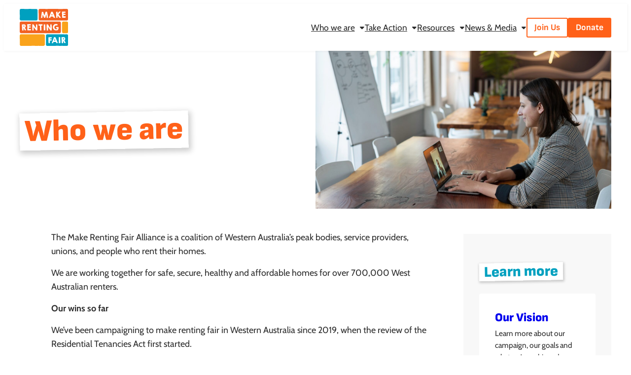

--- FILE ---
content_type: text/html; charset=UTF-8
request_url: https://makerentingfairwa.org.au/who-we-are/
body_size: 30095
content:
<!DOCTYPE html>
<html lang="en-US">
<head>
	<meta charset="UTF-8" />
	<meta name="viewport" content="width=device-width, initial-scale=1" />
<meta name='robots' content='index, follow, max-image-preview:large, max-snippet:-1, max-video-preview:-1' />

	<!-- This site is optimized with the Yoast SEO plugin v26.7 - https://yoast.com/wordpress/plugins/seo/ -->
	<meta name="description" content="The Make Renting Fair Alliance is a coalition of Western Australia’s peak housing bodies and stakeholders, and people who rent their home. " />
	<link rel="canonical" href="https://makerentingfairwa.org.au/who-we-are/" />
	<meta property="og:locale" content="en_US" />
	<meta property="og:type" content="article" />
	<meta property="og:title" content="Who we are - Make Renting Fair WA" />
	<meta property="og:description" content="The Make Renting Fair Alliance is a coalition of Western Australia’s peak housing bodies and stakeholders, and people who rent their home. " />
	<meta property="og:url" content="https://makerentingfairwa.org.au/who-we-are/" />
	<meta property="og:site_name" content="Make Renting Fair WA" />
	<meta property="article:publisher" content="https://www.facebook.com/MakeRentingFairWA/" />
	<meta property="article:modified_time" content="2026-01-06T03:20:15+00:00" />
	<meta property="og:image" content="https://makerentingfairwa.org.au/wp-content/uploads/2023/09/linkedin-sales-solutions-VtKoSy_XzNU-unsplash.jpg" />
	<meta property="og:image:width" content="1920" />
	<meta property="og:image:height" content="1281" />
	<meta property="og:image:type" content="image/jpeg" />
	<meta name="twitter:card" content="summary_large_image" />
	<meta name="twitter:label1" content="Est. reading time" />
	<meta name="twitter:data1" content="2 minutes" />
	<script type="application/ld+json" class="yoast-schema-graph">{"@context":"https://schema.org","@graph":[{"@type":"WebPage","@id":"https://makerentingfairwa.org.au/who-we-are/","url":"https://makerentingfairwa.org.au/who-we-are/","name":"Who we are - Make Renting Fair WA","isPartOf":{"@id":"https://makerentingfairwa.org.au/#website"},"primaryImageOfPage":{"@id":"https://makerentingfairwa.org.au/who-we-are/#primaryimage"},"image":{"@id":"https://makerentingfairwa.org.au/who-we-are/#primaryimage"},"thumbnailUrl":"https://makerentingfairwa.org.au/wp-content/uploads/2023/09/linkedin-sales-solutions-VtKoSy_XzNU-unsplash.jpg","datePublished":"2026-01-06T03:14:35+00:00","dateModified":"2026-01-06T03:20:15+00:00","description":"The Make Renting Fair Alliance is a coalition of Western Australia’s peak housing bodies and stakeholders, and people who rent their home. ","breadcrumb":{"@id":"https://makerentingfairwa.org.au/who-we-are/#breadcrumb"},"inLanguage":"en-US","potentialAction":[{"@type":"ReadAction","target":["https://makerentingfairwa.org.au/who-we-are/"]}]},{"@type":"ImageObject","inLanguage":"en-US","@id":"https://makerentingfairwa.org.au/who-we-are/#primaryimage","url":"https://makerentingfairwa.org.au/wp-content/uploads/2023/09/linkedin-sales-solutions-VtKoSy_XzNU-unsplash.jpg","contentUrl":"https://makerentingfairwa.org.au/wp-content/uploads/2023/09/linkedin-sales-solutions-VtKoSy_XzNU-unsplash.jpg","width":1920,"height":1281},{"@type":"BreadcrumbList","@id":"https://makerentingfairwa.org.au/who-we-are/#breadcrumb","itemListElement":[{"@type":"ListItem","position":1,"name":"Home","item":"https://makerentingfairwa.org.au/"},{"@type":"ListItem","position":2,"name":"Who we are"}]},{"@type":"WebSite","@id":"https://makerentingfairwa.org.au/#website","url":"https://makerentingfairwa.org.au/","name":"Make Renting Fair WA","description":"","publisher":{"@id":"https://makerentingfairwa.org.au/#organization"},"potentialAction":[{"@type":"SearchAction","target":{"@type":"EntryPoint","urlTemplate":"https://makerentingfairwa.org.au/?s={search_term_string}"},"query-input":{"@type":"PropertyValueSpecification","valueRequired":true,"valueName":"search_term_string"}}],"inLanguage":"en-US"},{"@type":"Organization","@id":"https://makerentingfairwa.org.au/#organization","name":"Make Renting Fair WA","url":"https://makerentingfairwa.org.au/","logo":{"@type":"ImageObject","inLanguage":"en-US","@id":"https://makerentingfairwa.org.au/#/schema/logo/image/","url":"https://makerentingfairwa-org-au.preview-domain.com/wp-content/uploads/2023/08/MrfLogoCore-Transparent.png","contentUrl":"https://makerentingfairwa-org-au.preview-domain.com/wp-content/uploads/2023/08/MrfLogoCore-Transparent.png","width":1000,"height":1000,"caption":"Make Renting Fair WA"},"image":{"@id":"https://makerentingfairwa.org.au/#/schema/logo/image/"},"sameAs":["https://www.facebook.com/MakeRentingFairWA/"]}]}</script>
	<!-- / Yoast SEO plugin. -->


<title>Who we are - Make Renting Fair WA</title>
<link rel='dns-prefetch' href='//use.fontawesome.com' />
<link rel="alternate" type="application/rss+xml" title="Make Renting Fair WA &raquo; Feed" href="https://makerentingfairwa.org.au/feed/" />
<link rel="alternate" type="application/rss+xml" title="Make Renting Fair WA &raquo; Comments Feed" href="https://makerentingfairwa.org.au/comments/feed/" />
<link rel="alternate" title="oEmbed (JSON)" type="application/json+oembed" href="https://makerentingfairwa.org.au/wp-json/oembed/1.0/embed?url=https%3A%2F%2Fmakerentingfairwa.org.au%2Fwho-we-are%2F" />
<link rel="alternate" title="oEmbed (XML)" type="text/xml+oembed" href="https://makerentingfairwa.org.au/wp-json/oembed/1.0/embed?url=https%3A%2F%2Fmakerentingfairwa.org.au%2Fwho-we-are%2F&#038;format=xml" />
<style id='wp-img-auto-sizes-contain-inline-css'>
img:is([sizes=auto i],[sizes^="auto," i]){contain-intrinsic-size:3000px 1500px}
/*# sourceURL=wp-img-auto-sizes-contain-inline-css */
</style>

<style id='wp-block-site-logo-inline-css'>
.wp-block-site-logo{box-sizing:border-box;line-height:0}.wp-block-site-logo a{display:inline-block;line-height:0}.wp-block-site-logo.is-default-size img{height:auto;width:120px}.wp-block-site-logo img{height:auto;max-width:100%}.wp-block-site-logo a,.wp-block-site-logo img{border-radius:inherit}.wp-block-site-logo.aligncenter{margin-left:auto;margin-right:auto;text-align:center}:root :where(.wp-block-site-logo.is-style-rounded){border-radius:9999px}
/*# sourceURL=https://makerentingfairwa.org.au/wp-includes/blocks/site-logo/style.min.css */
</style>
<style id='wp-block-navigation-link-inline-css'>
.wp-block-navigation .wp-block-navigation-item__label{overflow-wrap:break-word}.wp-block-navigation .wp-block-navigation-item__description{display:none}.link-ui-tools{outline:1px solid #f0f0f0;padding:8px}.link-ui-block-inserter{padding-top:8px}.link-ui-block-inserter__back{margin-left:8px;text-transform:uppercase}
/*# sourceURL=https://makerentingfairwa.org.au/wp-includes/blocks/navigation-link/style.min.css */
</style>
<style id='wp-block-navigation-inline-css'>
.wp-block-navigation{position:relative}.wp-block-navigation ul{margin-bottom:0;margin-left:0;margin-top:0;padding-left:0}.wp-block-navigation ul,.wp-block-navigation ul li{list-style:none;padding:0}.wp-block-navigation .wp-block-navigation-item{align-items:center;background-color:inherit;display:flex;position:relative}.wp-block-navigation .wp-block-navigation-item .wp-block-navigation__submenu-container:empty{display:none}.wp-block-navigation .wp-block-navigation-item__content{display:block;z-index:1}.wp-block-navigation .wp-block-navigation-item__content.wp-block-navigation-item__content{color:inherit}.wp-block-navigation.has-text-decoration-underline .wp-block-navigation-item__content,.wp-block-navigation.has-text-decoration-underline .wp-block-navigation-item__content:active,.wp-block-navigation.has-text-decoration-underline .wp-block-navigation-item__content:focus{text-decoration:underline}.wp-block-navigation.has-text-decoration-line-through .wp-block-navigation-item__content,.wp-block-navigation.has-text-decoration-line-through .wp-block-navigation-item__content:active,.wp-block-navigation.has-text-decoration-line-through .wp-block-navigation-item__content:focus{text-decoration:line-through}.wp-block-navigation :where(a),.wp-block-navigation :where(a:active),.wp-block-navigation :where(a:focus){text-decoration:none}.wp-block-navigation .wp-block-navigation__submenu-icon{align-self:center;background-color:inherit;border:none;color:currentColor;display:inline-block;font-size:inherit;height:.6em;line-height:0;margin-left:.25em;padding:0;width:.6em}.wp-block-navigation .wp-block-navigation__submenu-icon svg{display:inline-block;stroke:currentColor;height:inherit;margin-top:.075em;width:inherit}.wp-block-navigation{--navigation-layout-justification-setting:flex-start;--navigation-layout-direction:row;--navigation-layout-wrap:wrap;--navigation-layout-justify:flex-start;--navigation-layout-align:center}.wp-block-navigation.is-vertical{--navigation-layout-direction:column;--navigation-layout-justify:initial;--navigation-layout-align:flex-start}.wp-block-navigation.no-wrap{--navigation-layout-wrap:nowrap}.wp-block-navigation.items-justified-center{--navigation-layout-justification-setting:center;--navigation-layout-justify:center}.wp-block-navigation.items-justified-center.is-vertical{--navigation-layout-align:center}.wp-block-navigation.items-justified-right{--navigation-layout-justification-setting:flex-end;--navigation-layout-justify:flex-end}.wp-block-navigation.items-justified-right.is-vertical{--navigation-layout-align:flex-end}.wp-block-navigation.items-justified-space-between{--navigation-layout-justification-setting:space-between;--navigation-layout-justify:space-between}.wp-block-navigation .has-child .wp-block-navigation__submenu-container{align-items:normal;background-color:inherit;color:inherit;display:flex;flex-direction:column;opacity:0;position:absolute;z-index:2}@media not (prefers-reduced-motion){.wp-block-navigation .has-child .wp-block-navigation__submenu-container{transition:opacity .1s linear}}.wp-block-navigation .has-child .wp-block-navigation__submenu-container{height:0;overflow:hidden;visibility:hidden;width:0}.wp-block-navigation .has-child .wp-block-navigation__submenu-container>.wp-block-navigation-item>.wp-block-navigation-item__content{display:flex;flex-grow:1;padding:.5em 1em}.wp-block-navigation .has-child .wp-block-navigation__submenu-container>.wp-block-navigation-item>.wp-block-navigation-item__content .wp-block-navigation__submenu-icon{margin-left:auto;margin-right:0}.wp-block-navigation .has-child .wp-block-navigation__submenu-container .wp-block-navigation-item__content{margin:0}.wp-block-navigation .has-child .wp-block-navigation__submenu-container{left:-1px;top:100%}@media (min-width:782px){.wp-block-navigation .has-child .wp-block-navigation__submenu-container .wp-block-navigation__submenu-container{left:100%;top:-1px}.wp-block-navigation .has-child .wp-block-navigation__submenu-container .wp-block-navigation__submenu-container:before{background:#0000;content:"";display:block;height:100%;position:absolute;right:100%;width:.5em}.wp-block-navigation .has-child .wp-block-navigation__submenu-container .wp-block-navigation__submenu-icon{margin-right:.25em}.wp-block-navigation .has-child .wp-block-navigation__submenu-container .wp-block-navigation__submenu-icon svg{transform:rotate(-90deg)}}.wp-block-navigation .has-child .wp-block-navigation-submenu__toggle[aria-expanded=true]~.wp-block-navigation__submenu-container,.wp-block-navigation .has-child:not(.open-on-click):hover>.wp-block-navigation__submenu-container,.wp-block-navigation .has-child:not(.open-on-click):not(.open-on-hover-click):focus-within>.wp-block-navigation__submenu-container{height:auto;min-width:200px;opacity:1;overflow:visible;visibility:visible;width:auto}.wp-block-navigation.has-background .has-child .wp-block-navigation__submenu-container{left:0;top:100%}@media (min-width:782px){.wp-block-navigation.has-background .has-child .wp-block-navigation__submenu-container .wp-block-navigation__submenu-container{left:100%;top:0}}.wp-block-navigation-submenu{display:flex;position:relative}.wp-block-navigation-submenu .wp-block-navigation__submenu-icon svg{stroke:currentColor}button.wp-block-navigation-item__content{background-color:initial;border:none;color:currentColor;font-family:inherit;font-size:inherit;font-style:inherit;font-weight:inherit;letter-spacing:inherit;line-height:inherit;text-align:left;text-transform:inherit}.wp-block-navigation-submenu__toggle{cursor:pointer}.wp-block-navigation-submenu__toggle[aria-expanded=true]+.wp-block-navigation__submenu-icon>svg,.wp-block-navigation-submenu__toggle[aria-expanded=true]>svg{transform:rotate(180deg)}.wp-block-navigation-item.open-on-click .wp-block-navigation-submenu__toggle{padding-left:0;padding-right:.85em}.wp-block-navigation-item.open-on-click .wp-block-navigation-submenu__toggle+.wp-block-navigation__submenu-icon{margin-left:-.6em;pointer-events:none}.wp-block-navigation-item.open-on-click button.wp-block-navigation-item__content:not(.wp-block-navigation-submenu__toggle){padding:0}.wp-block-navigation .wp-block-page-list,.wp-block-navigation__container,.wp-block-navigation__responsive-close,.wp-block-navigation__responsive-container,.wp-block-navigation__responsive-container-content,.wp-block-navigation__responsive-dialog{gap:inherit}:where(.wp-block-navigation.has-background .wp-block-navigation-item a:not(.wp-element-button)),:where(.wp-block-navigation.has-background .wp-block-navigation-submenu a:not(.wp-element-button)){padding:.5em 1em}:where(.wp-block-navigation .wp-block-navigation__submenu-container .wp-block-navigation-item a:not(.wp-element-button)),:where(.wp-block-navigation .wp-block-navigation__submenu-container .wp-block-navigation-submenu a:not(.wp-element-button)),:where(.wp-block-navigation .wp-block-navigation__submenu-container .wp-block-navigation-submenu button.wp-block-navigation-item__content),:where(.wp-block-navigation .wp-block-navigation__submenu-container .wp-block-pages-list__item button.wp-block-navigation-item__content){padding:.5em 1em}.wp-block-navigation.items-justified-right .wp-block-navigation__container .has-child .wp-block-navigation__submenu-container,.wp-block-navigation.items-justified-right .wp-block-page-list>.has-child .wp-block-navigation__submenu-container,.wp-block-navigation.items-justified-space-between .wp-block-page-list>.has-child:last-child .wp-block-navigation__submenu-container,.wp-block-navigation.items-justified-space-between>.wp-block-navigation__container>.has-child:last-child .wp-block-navigation__submenu-container{left:auto;right:0}.wp-block-navigation.items-justified-right .wp-block-navigation__container .has-child .wp-block-navigation__submenu-container .wp-block-navigation__submenu-container,.wp-block-navigation.items-justified-right .wp-block-page-list>.has-child .wp-block-navigation__submenu-container .wp-block-navigation__submenu-container,.wp-block-navigation.items-justified-space-between .wp-block-page-list>.has-child:last-child .wp-block-navigation__submenu-container .wp-block-navigation__submenu-container,.wp-block-navigation.items-justified-space-between>.wp-block-navigation__container>.has-child:last-child .wp-block-navigation__submenu-container .wp-block-navigation__submenu-container{left:-1px;right:-1px}@media (min-width:782px){.wp-block-navigation.items-justified-right .wp-block-navigation__container .has-child .wp-block-navigation__submenu-container .wp-block-navigation__submenu-container,.wp-block-navigation.items-justified-right .wp-block-page-list>.has-child .wp-block-navigation__submenu-container .wp-block-navigation__submenu-container,.wp-block-navigation.items-justified-space-between .wp-block-page-list>.has-child:last-child .wp-block-navigation__submenu-container .wp-block-navigation__submenu-container,.wp-block-navigation.items-justified-space-between>.wp-block-navigation__container>.has-child:last-child .wp-block-navigation__submenu-container .wp-block-navigation__submenu-container{left:auto;right:100%}}.wp-block-navigation:not(.has-background) .wp-block-navigation__submenu-container{background-color:#fff;border:1px solid #00000026}.wp-block-navigation.has-background .wp-block-navigation__submenu-container{background-color:inherit}.wp-block-navigation:not(.has-text-color) .wp-block-navigation__submenu-container{color:#000}.wp-block-navigation__container{align-items:var(--navigation-layout-align,initial);display:flex;flex-direction:var(--navigation-layout-direction,initial);flex-wrap:var(--navigation-layout-wrap,wrap);justify-content:var(--navigation-layout-justify,initial);list-style:none;margin:0;padding-left:0}.wp-block-navigation__container .is-responsive{display:none}.wp-block-navigation__container:only-child,.wp-block-page-list:only-child{flex-grow:1}@keyframes overlay-menu__fade-in-animation{0%{opacity:0;transform:translateY(.5em)}to{opacity:1;transform:translateY(0)}}.wp-block-navigation__responsive-container{bottom:0;display:none;left:0;position:fixed;right:0;top:0}.wp-block-navigation__responsive-container :where(.wp-block-navigation-item a){color:inherit}.wp-block-navigation__responsive-container .wp-block-navigation__responsive-container-content{align-items:var(--navigation-layout-align,initial);display:flex;flex-direction:var(--navigation-layout-direction,initial);flex-wrap:var(--navigation-layout-wrap,wrap);justify-content:var(--navigation-layout-justify,initial)}.wp-block-navigation__responsive-container:not(.is-menu-open.is-menu-open){background-color:inherit!important;color:inherit!important}.wp-block-navigation__responsive-container.is-menu-open{background-color:inherit;display:flex;flex-direction:column}@media not (prefers-reduced-motion){.wp-block-navigation__responsive-container.is-menu-open{animation:overlay-menu__fade-in-animation .1s ease-out;animation-fill-mode:forwards}}.wp-block-navigation__responsive-container.is-menu-open{overflow:auto;padding:clamp(1rem,var(--wp--style--root--padding-top),20rem) clamp(1rem,var(--wp--style--root--padding-right),20rem) clamp(1rem,var(--wp--style--root--padding-bottom),20rem) clamp(1rem,var(--wp--style--root--padding-left),20rem);z-index:100000}.wp-block-navigation__responsive-container.is-menu-open .wp-block-navigation__responsive-container-content{align-items:var(--navigation-layout-justification-setting,inherit);display:flex;flex-direction:column;flex-wrap:nowrap;overflow:visible;padding-top:calc(2rem + 24px)}.wp-block-navigation__responsive-container.is-menu-open .wp-block-navigation__responsive-container-content,.wp-block-navigation__responsive-container.is-menu-open .wp-block-navigation__responsive-container-content .wp-block-navigation__container,.wp-block-navigation__responsive-container.is-menu-open .wp-block-navigation__responsive-container-content .wp-block-page-list{justify-content:flex-start}.wp-block-navigation__responsive-container.is-menu-open .wp-block-navigation__responsive-container-content .wp-block-navigation__submenu-icon{display:none}.wp-block-navigation__responsive-container.is-menu-open .wp-block-navigation__responsive-container-content .has-child .wp-block-navigation__submenu-container{border:none;height:auto;min-width:200px;opacity:1;overflow:initial;padding-left:2rem;padding-right:2rem;position:static;visibility:visible;width:auto}.wp-block-navigation__responsive-container.is-menu-open .wp-block-navigation__responsive-container-content .wp-block-navigation__container,.wp-block-navigation__responsive-container.is-menu-open .wp-block-navigation__responsive-container-content .wp-block-navigation__submenu-container{gap:inherit}.wp-block-navigation__responsive-container.is-menu-open .wp-block-navigation__responsive-container-content .wp-block-navigation__submenu-container{padding-top:var(--wp--style--block-gap,2em)}.wp-block-navigation__responsive-container.is-menu-open .wp-block-navigation__responsive-container-content .wp-block-navigation-item__content{padding:0}.wp-block-navigation__responsive-container.is-menu-open .wp-block-navigation__responsive-container-content .wp-block-navigation-item,.wp-block-navigation__responsive-container.is-menu-open .wp-block-navigation__responsive-container-content .wp-block-navigation__container,.wp-block-navigation__responsive-container.is-menu-open .wp-block-navigation__responsive-container-content .wp-block-page-list{align-items:var(--navigation-layout-justification-setting,initial);display:flex;flex-direction:column}.wp-block-navigation__responsive-container.is-menu-open .wp-block-navigation-item,.wp-block-navigation__responsive-container.is-menu-open .wp-block-navigation-item .wp-block-navigation__submenu-container,.wp-block-navigation__responsive-container.is-menu-open .wp-block-navigation__container,.wp-block-navigation__responsive-container.is-menu-open .wp-block-page-list{background:#0000!important;color:inherit!important}.wp-block-navigation__responsive-container.is-menu-open .wp-block-navigation__submenu-container.wp-block-navigation__submenu-container.wp-block-navigation__submenu-container.wp-block-navigation__submenu-container{left:auto;right:auto}@media (min-width:600px){.wp-block-navigation__responsive-container:not(.hidden-by-default):not(.is-menu-open){background-color:inherit;display:block;position:relative;width:100%;z-index:auto}.wp-block-navigation__responsive-container:not(.hidden-by-default):not(.is-menu-open) .wp-block-navigation__responsive-container-close{display:none}.wp-block-navigation__responsive-container.is-menu-open .wp-block-navigation__submenu-container.wp-block-navigation__submenu-container.wp-block-navigation__submenu-container.wp-block-navigation__submenu-container{left:0}}.wp-block-navigation:not(.has-background) .wp-block-navigation__responsive-container.is-menu-open{background-color:#fff}.wp-block-navigation:not(.has-text-color) .wp-block-navigation__responsive-container.is-menu-open{color:#000}.wp-block-navigation__toggle_button_label{font-size:1rem;font-weight:700}.wp-block-navigation__responsive-container-close,.wp-block-navigation__responsive-container-open{background:#0000;border:none;color:currentColor;cursor:pointer;margin:0;padding:0;text-transform:inherit;vertical-align:middle}.wp-block-navigation__responsive-container-close svg,.wp-block-navigation__responsive-container-open svg{fill:currentColor;display:block;height:24px;pointer-events:none;width:24px}.wp-block-navigation__responsive-container-open{display:flex}.wp-block-navigation__responsive-container-open.wp-block-navigation__responsive-container-open.wp-block-navigation__responsive-container-open{font-family:inherit;font-size:inherit;font-weight:inherit}@media (min-width:600px){.wp-block-navigation__responsive-container-open:not(.always-shown){display:none}}.wp-block-navigation__responsive-container-close{position:absolute;right:0;top:0;z-index:2}.wp-block-navigation__responsive-container-close.wp-block-navigation__responsive-container-close.wp-block-navigation__responsive-container-close{font-family:inherit;font-size:inherit;font-weight:inherit}.wp-block-navigation__responsive-close{width:100%}.has-modal-open .wp-block-navigation__responsive-close{margin-left:auto;margin-right:auto;max-width:var(--wp--style--global--wide-size,100%)}.wp-block-navigation__responsive-close:focus{outline:none}.is-menu-open .wp-block-navigation__responsive-close,.is-menu-open .wp-block-navigation__responsive-container-content,.is-menu-open .wp-block-navigation__responsive-dialog{box-sizing:border-box}.wp-block-navigation__responsive-dialog{position:relative}.has-modal-open .admin-bar .is-menu-open .wp-block-navigation__responsive-dialog{margin-top:46px}@media (min-width:782px){.has-modal-open .admin-bar .is-menu-open .wp-block-navigation__responsive-dialog{margin-top:32px}}html.has-modal-open{overflow:hidden}
/*# sourceURL=https://makerentingfairwa.org.au/wp-includes/blocks/navigation/style.min.css */
</style>
<style id='wp-block-group-inline-css'>
.wp-block-group{box-sizing:border-box}:where(.wp-block-group.wp-block-group-is-layout-constrained){position:relative}
/*# sourceURL=https://makerentingfairwa.org.au/wp-includes/blocks/group/style.min.css */
</style>
<style id='wp-block-heading-inline-css'>
h1:where(.wp-block-heading).has-background,h2:where(.wp-block-heading).has-background,h3:where(.wp-block-heading).has-background,h4:where(.wp-block-heading).has-background,h5:where(.wp-block-heading).has-background,h6:where(.wp-block-heading).has-background{padding:1.25em 2.375em}h1.has-text-align-left[style*=writing-mode]:where([style*=vertical-lr]),h1.has-text-align-right[style*=writing-mode]:where([style*=vertical-rl]),h2.has-text-align-left[style*=writing-mode]:where([style*=vertical-lr]),h2.has-text-align-right[style*=writing-mode]:where([style*=vertical-rl]),h3.has-text-align-left[style*=writing-mode]:where([style*=vertical-lr]),h3.has-text-align-right[style*=writing-mode]:where([style*=vertical-rl]),h4.has-text-align-left[style*=writing-mode]:where([style*=vertical-lr]),h4.has-text-align-right[style*=writing-mode]:where([style*=vertical-rl]),h5.has-text-align-left[style*=writing-mode]:where([style*=vertical-lr]),h5.has-text-align-right[style*=writing-mode]:where([style*=vertical-rl]),h6.has-text-align-left[style*=writing-mode]:where([style*=vertical-lr]),h6.has-text-align-right[style*=writing-mode]:where([style*=vertical-rl]){rotate:180deg}
/*# sourceURL=https://makerentingfairwa.org.au/wp-includes/blocks/heading/style.min.css */
</style>
<style id='wp-block-paragraph-inline-css'>
.is-small-text{font-size:.875em}.is-regular-text{font-size:1em}.is-large-text{font-size:2.25em}.is-larger-text{font-size:3em}.has-drop-cap:not(:focus):first-letter{float:left;font-size:8.4em;font-style:normal;font-weight:100;line-height:.68;margin:.05em .1em 0 0;text-transform:uppercase}body.rtl .has-drop-cap:not(:focus):first-letter{float:none;margin-left:.1em}p.has-drop-cap.has-background{overflow:hidden}:root :where(p.has-background){padding:1.25em 2.375em}:where(p.has-text-color:not(.has-link-color)) a{color:inherit}p.has-text-align-left[style*="writing-mode:vertical-lr"],p.has-text-align-right[style*="writing-mode:vertical-rl"]{rotate:180deg}
/*# sourceURL=https://makerentingfairwa.org.au/wp-includes/blocks/paragraph/style.min.css */
</style>
<link rel='stylesheet' id='wp-block-cover-css' href='https://makerentingfairwa.org.au/wp-includes/blocks/cover/style.min.css?ver=6.9' media='all' />
<style id='wp-block-columns-inline-css'>
.wp-block-columns{box-sizing:border-box;display:flex;flex-wrap:wrap!important}@media (min-width:782px){.wp-block-columns{flex-wrap:nowrap!important}}.wp-block-columns{align-items:normal!important}.wp-block-columns.are-vertically-aligned-top{align-items:flex-start}.wp-block-columns.are-vertically-aligned-center{align-items:center}.wp-block-columns.are-vertically-aligned-bottom{align-items:flex-end}@media (max-width:781px){.wp-block-columns:not(.is-not-stacked-on-mobile)>.wp-block-column{flex-basis:100%!important}}@media (min-width:782px){.wp-block-columns:not(.is-not-stacked-on-mobile)>.wp-block-column{flex-basis:0;flex-grow:1}.wp-block-columns:not(.is-not-stacked-on-mobile)>.wp-block-column[style*=flex-basis]{flex-grow:0}}.wp-block-columns.is-not-stacked-on-mobile{flex-wrap:nowrap!important}.wp-block-columns.is-not-stacked-on-mobile>.wp-block-column{flex-basis:0;flex-grow:1}.wp-block-columns.is-not-stacked-on-mobile>.wp-block-column[style*=flex-basis]{flex-grow:0}:where(.wp-block-columns){margin-bottom:1.75em}:where(.wp-block-columns.has-background){padding:1.25em 2.375em}.wp-block-column{flex-grow:1;min-width:0;overflow-wrap:break-word;word-break:break-word}.wp-block-column.is-vertically-aligned-top{align-self:flex-start}.wp-block-column.is-vertically-aligned-center{align-self:center}.wp-block-column.is-vertically-aligned-bottom{align-self:flex-end}.wp-block-column.is-vertically-aligned-stretch{align-self:stretch}.wp-block-column.is-vertically-aligned-bottom,.wp-block-column.is-vertically-aligned-center,.wp-block-column.is-vertically-aligned-top{width:100%}
/*# sourceURL=https://makerentingfairwa.org.au/wp-includes/blocks/columns/style.min.css */
</style>
<style id='wp-block-list-inline-css'>
ol,ul{box-sizing:border-box}:root :where(.wp-block-list.has-background){padding:1.25em 2.375em}
/*# sourceURL=https://makerentingfairwa.org.au/wp-includes/blocks/list/style.min.css */
</style>
<style id='wp-block-button-inline-css'>
.wp-block-button__link{align-content:center;box-sizing:border-box;cursor:pointer;display:inline-block;height:100%;text-align:center;word-break:break-word}.wp-block-button__link.aligncenter{text-align:center}.wp-block-button__link.alignright{text-align:right}:where(.wp-block-button__link){border-radius:9999px;box-shadow:none;padding:calc(.667em + 2px) calc(1.333em + 2px);text-decoration:none}.wp-block-button[style*=text-decoration] .wp-block-button__link{text-decoration:inherit}.wp-block-buttons>.wp-block-button.has-custom-width{max-width:none}.wp-block-buttons>.wp-block-button.has-custom-width .wp-block-button__link{width:100%}.wp-block-buttons>.wp-block-button.has-custom-font-size .wp-block-button__link{font-size:inherit}.wp-block-buttons>.wp-block-button.wp-block-button__width-25{width:calc(25% - var(--wp--style--block-gap, .5em)*.75)}.wp-block-buttons>.wp-block-button.wp-block-button__width-50{width:calc(50% - var(--wp--style--block-gap, .5em)*.5)}.wp-block-buttons>.wp-block-button.wp-block-button__width-75{width:calc(75% - var(--wp--style--block-gap, .5em)*.25)}.wp-block-buttons>.wp-block-button.wp-block-button__width-100{flex-basis:100%;width:100%}.wp-block-buttons.is-vertical>.wp-block-button.wp-block-button__width-25{width:25%}.wp-block-buttons.is-vertical>.wp-block-button.wp-block-button__width-50{width:50%}.wp-block-buttons.is-vertical>.wp-block-button.wp-block-button__width-75{width:75%}.wp-block-button.is-style-squared,.wp-block-button__link.wp-block-button.is-style-squared{border-radius:0}.wp-block-button.no-border-radius,.wp-block-button__link.no-border-radius{border-radius:0!important}:root :where(.wp-block-button .wp-block-button__link.is-style-outline),:root :where(.wp-block-button.is-style-outline>.wp-block-button__link){border:2px solid;padding:.667em 1.333em}:root :where(.wp-block-button .wp-block-button__link.is-style-outline:not(.has-text-color)),:root :where(.wp-block-button.is-style-outline>.wp-block-button__link:not(.has-text-color)){color:currentColor}:root :where(.wp-block-button .wp-block-button__link.is-style-outline:not(.has-background)),:root :where(.wp-block-button.is-style-outline>.wp-block-button__link:not(.has-background)){background-color:initial;background-image:none}
/*# sourceURL=https://makerentingfairwa.org.au/wp-includes/blocks/button/style.min.css */
</style>
<style id='wp-block-buttons-inline-css'>
.wp-block-buttons{box-sizing:border-box}.wp-block-buttons.is-vertical{flex-direction:column}.wp-block-buttons.is-vertical>.wp-block-button:last-child{margin-bottom:0}.wp-block-buttons>.wp-block-button{display:inline-block;margin:0}.wp-block-buttons.is-content-justification-left{justify-content:flex-start}.wp-block-buttons.is-content-justification-left.is-vertical{align-items:flex-start}.wp-block-buttons.is-content-justification-center{justify-content:center}.wp-block-buttons.is-content-justification-center.is-vertical{align-items:center}.wp-block-buttons.is-content-justification-right{justify-content:flex-end}.wp-block-buttons.is-content-justification-right.is-vertical{align-items:flex-end}.wp-block-buttons.is-content-justification-space-between{justify-content:space-between}.wp-block-buttons.aligncenter{text-align:center}.wp-block-buttons:not(.is-content-justification-space-between,.is-content-justification-right,.is-content-justification-left,.is-content-justification-center) .wp-block-button.aligncenter{margin-left:auto;margin-right:auto;width:100%}.wp-block-buttons[style*=text-decoration] .wp-block-button,.wp-block-buttons[style*=text-decoration] .wp-block-button__link{text-decoration:inherit}.wp-block-buttons.has-custom-font-size .wp-block-button__link{font-size:inherit}.wp-block-buttons .wp-block-button__link{width:100%}.wp-block-button.aligncenter{text-align:center}
/*# sourceURL=https://makerentingfairwa.org.au/wp-includes/blocks/buttons/style.min.css */
</style>
<style id='wp-block-post-content-inline-css'>
.wp-block-post-content{display:flow-root}
/*# sourceURL=https://makerentingfairwa.org.au/wp-includes/blocks/post-content/style.min.css */
</style>
<style id='wp-block-image-inline-css'>
.wp-block-image>a,.wp-block-image>figure>a{display:inline-block}.wp-block-image img{box-sizing:border-box;height:auto;max-width:100%;vertical-align:bottom}@media not (prefers-reduced-motion){.wp-block-image img.hide{visibility:hidden}.wp-block-image img.show{animation:show-content-image .4s}}.wp-block-image[style*=border-radius] img,.wp-block-image[style*=border-radius]>a{border-radius:inherit}.wp-block-image.has-custom-border img{box-sizing:border-box}.wp-block-image.aligncenter{text-align:center}.wp-block-image.alignfull>a,.wp-block-image.alignwide>a{width:100%}.wp-block-image.alignfull img,.wp-block-image.alignwide img{height:auto;width:100%}.wp-block-image .aligncenter,.wp-block-image .alignleft,.wp-block-image .alignright,.wp-block-image.aligncenter,.wp-block-image.alignleft,.wp-block-image.alignright{display:table}.wp-block-image .aligncenter>figcaption,.wp-block-image .alignleft>figcaption,.wp-block-image .alignright>figcaption,.wp-block-image.aligncenter>figcaption,.wp-block-image.alignleft>figcaption,.wp-block-image.alignright>figcaption{caption-side:bottom;display:table-caption}.wp-block-image .alignleft{float:left;margin:.5em 1em .5em 0}.wp-block-image .alignright{float:right;margin:.5em 0 .5em 1em}.wp-block-image .aligncenter{margin-left:auto;margin-right:auto}.wp-block-image :where(figcaption){margin-bottom:1em;margin-top:.5em}.wp-block-image.is-style-circle-mask img{border-radius:9999px}@supports ((-webkit-mask-image:none) or (mask-image:none)) or (-webkit-mask-image:none){.wp-block-image.is-style-circle-mask img{border-radius:0;-webkit-mask-image:url('data:image/svg+xml;utf8,<svg viewBox="0 0 100 100" xmlns="http://www.w3.org/2000/svg"><circle cx="50" cy="50" r="50"/></svg>');mask-image:url('data:image/svg+xml;utf8,<svg viewBox="0 0 100 100" xmlns="http://www.w3.org/2000/svg"><circle cx="50" cy="50" r="50"/></svg>');mask-mode:alpha;-webkit-mask-position:center;mask-position:center;-webkit-mask-repeat:no-repeat;mask-repeat:no-repeat;-webkit-mask-size:contain;mask-size:contain}}:root :where(.wp-block-image.is-style-rounded img,.wp-block-image .is-style-rounded img){border-radius:9999px}.wp-block-image figure{margin:0}.wp-lightbox-container{display:flex;flex-direction:column;position:relative}.wp-lightbox-container img{cursor:zoom-in}.wp-lightbox-container img:hover+button{opacity:1}.wp-lightbox-container button{align-items:center;backdrop-filter:blur(16px) saturate(180%);background-color:#5a5a5a40;border:none;border-radius:4px;cursor:zoom-in;display:flex;height:20px;justify-content:center;opacity:0;padding:0;position:absolute;right:16px;text-align:center;top:16px;width:20px;z-index:100}@media not (prefers-reduced-motion){.wp-lightbox-container button{transition:opacity .2s ease}}.wp-lightbox-container button:focus-visible{outline:3px auto #5a5a5a40;outline:3px auto -webkit-focus-ring-color;outline-offset:3px}.wp-lightbox-container button:hover{cursor:pointer;opacity:1}.wp-lightbox-container button:focus{opacity:1}.wp-lightbox-container button:focus,.wp-lightbox-container button:hover,.wp-lightbox-container button:not(:hover):not(:active):not(.has-background){background-color:#5a5a5a40;border:none}.wp-lightbox-overlay{box-sizing:border-box;cursor:zoom-out;height:100vh;left:0;overflow:hidden;position:fixed;top:0;visibility:hidden;width:100%;z-index:100000}.wp-lightbox-overlay .close-button{align-items:center;cursor:pointer;display:flex;justify-content:center;min-height:40px;min-width:40px;padding:0;position:absolute;right:calc(env(safe-area-inset-right) + 16px);top:calc(env(safe-area-inset-top) + 16px);z-index:5000000}.wp-lightbox-overlay .close-button:focus,.wp-lightbox-overlay .close-button:hover,.wp-lightbox-overlay .close-button:not(:hover):not(:active):not(.has-background){background:none;border:none}.wp-lightbox-overlay .lightbox-image-container{height:var(--wp--lightbox-container-height);left:50%;overflow:hidden;position:absolute;top:50%;transform:translate(-50%,-50%);transform-origin:top left;width:var(--wp--lightbox-container-width);z-index:9999999999}.wp-lightbox-overlay .wp-block-image{align-items:center;box-sizing:border-box;display:flex;height:100%;justify-content:center;margin:0;position:relative;transform-origin:0 0;width:100%;z-index:3000000}.wp-lightbox-overlay .wp-block-image img{height:var(--wp--lightbox-image-height);min-height:var(--wp--lightbox-image-height);min-width:var(--wp--lightbox-image-width);width:var(--wp--lightbox-image-width)}.wp-lightbox-overlay .wp-block-image figcaption{display:none}.wp-lightbox-overlay button{background:none;border:none}.wp-lightbox-overlay .scrim{background-color:#fff;height:100%;opacity:.9;position:absolute;width:100%;z-index:2000000}.wp-lightbox-overlay.active{visibility:visible}@media not (prefers-reduced-motion){.wp-lightbox-overlay.active{animation:turn-on-visibility .25s both}.wp-lightbox-overlay.active img{animation:turn-on-visibility .35s both}.wp-lightbox-overlay.show-closing-animation:not(.active){animation:turn-off-visibility .35s both}.wp-lightbox-overlay.show-closing-animation:not(.active) img{animation:turn-off-visibility .25s both}.wp-lightbox-overlay.zoom.active{animation:none;opacity:1;visibility:visible}.wp-lightbox-overlay.zoom.active .lightbox-image-container{animation:lightbox-zoom-in .4s}.wp-lightbox-overlay.zoom.active .lightbox-image-container img{animation:none}.wp-lightbox-overlay.zoom.active .scrim{animation:turn-on-visibility .4s forwards}.wp-lightbox-overlay.zoom.show-closing-animation:not(.active){animation:none}.wp-lightbox-overlay.zoom.show-closing-animation:not(.active) .lightbox-image-container{animation:lightbox-zoom-out .4s}.wp-lightbox-overlay.zoom.show-closing-animation:not(.active) .lightbox-image-container img{animation:none}.wp-lightbox-overlay.zoom.show-closing-animation:not(.active) .scrim{animation:turn-off-visibility .4s forwards}}@keyframes show-content-image{0%{visibility:hidden}99%{visibility:hidden}to{visibility:visible}}@keyframes turn-on-visibility{0%{opacity:0}to{opacity:1}}@keyframes turn-off-visibility{0%{opacity:1;visibility:visible}99%{opacity:0;visibility:visible}to{opacity:0;visibility:hidden}}@keyframes lightbox-zoom-in{0%{transform:translate(calc((-100vw + var(--wp--lightbox-scrollbar-width))/2 + var(--wp--lightbox-initial-left-position)),calc(-50vh + var(--wp--lightbox-initial-top-position))) scale(var(--wp--lightbox-scale))}to{transform:translate(-50%,-50%) scale(1)}}@keyframes lightbox-zoom-out{0%{transform:translate(-50%,-50%) scale(1);visibility:visible}99%{visibility:visible}to{transform:translate(calc((-100vw + var(--wp--lightbox-scrollbar-width))/2 + var(--wp--lightbox-initial-left-position)),calc(-50vh + var(--wp--lightbox-initial-top-position))) scale(var(--wp--lightbox-scale));visibility:hidden}}
/*# sourceURL=https://makerentingfairwa.org.au/wp-includes/blocks/image/style.min.css */
</style>
<style id='wp-emoji-styles-inline-css'>

	img.wp-smiley, img.emoji {
		display: inline !important;
		border: none !important;
		box-shadow: none !important;
		height: 1em !important;
		width: 1em !important;
		margin: 0 0.07em !important;
		vertical-align: -0.1em !important;
		background: none !important;
		padding: 0 !important;
	}
/*# sourceURL=wp-emoji-styles-inline-css */
</style>
<style id='wp-block-library-inline-css'>
:root{--wp-block-synced-color:#7a00df;--wp-block-synced-color--rgb:122,0,223;--wp-bound-block-color:var(--wp-block-synced-color);--wp-editor-canvas-background:#ddd;--wp-admin-theme-color:#007cba;--wp-admin-theme-color--rgb:0,124,186;--wp-admin-theme-color-darker-10:#006ba1;--wp-admin-theme-color-darker-10--rgb:0,107,160.5;--wp-admin-theme-color-darker-20:#005a87;--wp-admin-theme-color-darker-20--rgb:0,90,135;--wp-admin-border-width-focus:2px}@media (min-resolution:192dpi){:root{--wp-admin-border-width-focus:1.5px}}.wp-element-button{cursor:pointer}:root .has-very-light-gray-background-color{background-color:#eee}:root .has-very-dark-gray-background-color{background-color:#313131}:root .has-very-light-gray-color{color:#eee}:root .has-very-dark-gray-color{color:#313131}:root .has-vivid-green-cyan-to-vivid-cyan-blue-gradient-background{background:linear-gradient(135deg,#00d084,#0693e3)}:root .has-purple-crush-gradient-background{background:linear-gradient(135deg,#34e2e4,#4721fb 50%,#ab1dfe)}:root .has-hazy-dawn-gradient-background{background:linear-gradient(135deg,#faaca8,#dad0ec)}:root .has-subdued-olive-gradient-background{background:linear-gradient(135deg,#fafae1,#67a671)}:root .has-atomic-cream-gradient-background{background:linear-gradient(135deg,#fdd79a,#004a59)}:root .has-nightshade-gradient-background{background:linear-gradient(135deg,#330968,#31cdcf)}:root .has-midnight-gradient-background{background:linear-gradient(135deg,#020381,#2874fc)}:root{--wp--preset--font-size--normal:16px;--wp--preset--font-size--huge:42px}.has-regular-font-size{font-size:1em}.has-larger-font-size{font-size:2.625em}.has-normal-font-size{font-size:var(--wp--preset--font-size--normal)}.has-huge-font-size{font-size:var(--wp--preset--font-size--huge)}.has-text-align-center{text-align:center}.has-text-align-left{text-align:left}.has-text-align-right{text-align:right}.has-fit-text{white-space:nowrap!important}#end-resizable-editor-section{display:none}.aligncenter{clear:both}.items-justified-left{justify-content:flex-start}.items-justified-center{justify-content:center}.items-justified-right{justify-content:flex-end}.items-justified-space-between{justify-content:space-between}.screen-reader-text{border:0;clip-path:inset(50%);height:1px;margin:-1px;overflow:hidden;padding:0;position:absolute;width:1px;word-wrap:normal!important}.screen-reader-text:focus{background-color:#ddd;clip-path:none;color:#444;display:block;font-size:1em;height:auto;left:5px;line-height:normal;padding:15px 23px 14px;text-decoration:none;top:5px;width:auto;z-index:100000}html :where(.has-border-color){border-style:solid}html :where([style*=border-top-color]){border-top-style:solid}html :where([style*=border-right-color]){border-right-style:solid}html :where([style*=border-bottom-color]){border-bottom-style:solid}html :where([style*=border-left-color]){border-left-style:solid}html :where([style*=border-width]){border-style:solid}html :where([style*=border-top-width]){border-top-style:solid}html :where([style*=border-right-width]){border-right-style:solid}html :where([style*=border-bottom-width]){border-bottom-style:solid}html :where([style*=border-left-width]){border-left-style:solid}html :where(img[class*=wp-image-]){height:auto;max-width:100%}:where(figure){margin:0 0 1em}html :where(.is-position-sticky){--wp-admin--admin-bar--position-offset:var(--wp-admin--admin-bar--height,0px)}@media screen and (max-width:600px){html :where(.is-position-sticky){--wp-admin--admin-bar--position-offset:0px}}
/*# sourceURL=/wp-includes/css/dist/block-library/common.min.css */
</style>
<style id='font-awesome-svg-styles-default-inline-css'>
.svg-inline--fa {
  display: inline-block;
  height: 1em;
  overflow: visible;
  vertical-align: -.125em;
}
/*# sourceURL=font-awesome-svg-styles-default-inline-css */
</style>
<link rel='stylesheet' id='font-awesome-svg-styles-css' href='https://makerentingfairwa.org.au/wp-content/uploads/font-awesome/v6.4.2/css/svg-with-js.css' media='all' />
<style id='font-awesome-svg-styles-inline-css'>
   .wp-block-font-awesome-icon svg::before,
   .wp-rich-text-font-awesome-icon svg::before {content: unset;}
/*# sourceURL=font-awesome-svg-styles-inline-css */
</style>
<style id='global-styles-inline-css'>
:root{--wp--preset--aspect-ratio--square: 1;--wp--preset--aspect-ratio--4-3: 4/3;--wp--preset--aspect-ratio--3-4: 3/4;--wp--preset--aspect-ratio--3-2: 3/2;--wp--preset--aspect-ratio--2-3: 2/3;--wp--preset--aspect-ratio--16-9: 16/9;--wp--preset--aspect-ratio--9-16: 9/16;--wp--preset--color--black: #000000;--wp--preset--color--cyan-bluish-gray: #abb8c3;--wp--preset--color--white: #ffffff;--wp--preset--color--pale-pink: #f78da7;--wp--preset--color--vivid-red: #cf2e2e;--wp--preset--color--luminous-vivid-orange: #ff6900;--wp--preset--color--luminous-vivid-amber: #fcb900;--wp--preset--color--light-green-cyan: #7bdcb5;--wp--preset--color--vivid-green-cyan: #00d084;--wp--preset--color--pale-cyan-blue: #8ed1fc;--wp--preset--color--vivid-cyan-blue: #0693e3;--wp--preset--color--vivid-purple: #9b51e0;--wp--preset--color--base: #ffffff;--wp--preset--color--contrast: #2C2C2C;--wp--preset--color--primary: #FF6119;--wp--preset--color--secondary: #00A0BF;--wp--preset--color--tertiary: #FFA410;--wp--preset--color--quaternary: #00293D;--wp--preset--color--quinary: #CF4909;--wp--preset--color--dull: #F8F8F8;--wp--preset--gradient--vivid-cyan-blue-to-vivid-purple: linear-gradient(135deg,rgb(6,147,227) 0%,rgb(155,81,224) 100%);--wp--preset--gradient--light-green-cyan-to-vivid-green-cyan: linear-gradient(135deg,rgb(122,220,180) 0%,rgb(0,208,130) 100%);--wp--preset--gradient--luminous-vivid-amber-to-luminous-vivid-orange: linear-gradient(135deg,rgb(252,185,0) 0%,rgb(255,105,0) 100%);--wp--preset--gradient--luminous-vivid-orange-to-vivid-red: linear-gradient(135deg,rgb(255,105,0) 0%,rgb(207,46,46) 100%);--wp--preset--gradient--very-light-gray-to-cyan-bluish-gray: linear-gradient(135deg,rgb(238,238,238) 0%,rgb(169,184,195) 100%);--wp--preset--gradient--cool-to-warm-spectrum: linear-gradient(135deg,rgb(74,234,220) 0%,rgb(151,120,209) 20%,rgb(207,42,186) 40%,rgb(238,44,130) 60%,rgb(251,105,98) 80%,rgb(254,248,76) 100%);--wp--preset--gradient--blush-light-purple: linear-gradient(135deg,rgb(255,206,236) 0%,rgb(152,150,240) 100%);--wp--preset--gradient--blush-bordeaux: linear-gradient(135deg,rgb(254,205,165) 0%,rgb(254,45,45) 50%,rgb(107,0,62) 100%);--wp--preset--gradient--luminous-dusk: linear-gradient(135deg,rgb(255,203,112) 0%,rgb(199,81,192) 50%,rgb(65,88,208) 100%);--wp--preset--gradient--pale-ocean: linear-gradient(135deg,rgb(255,245,203) 0%,rgb(182,227,212) 50%,rgb(51,167,181) 100%);--wp--preset--gradient--electric-grass: linear-gradient(135deg,rgb(202,248,128) 0%,rgb(113,206,126) 100%);--wp--preset--gradient--midnight: linear-gradient(135deg,rgb(2,3,129) 0%,rgb(40,116,252) 100%);--wp--preset--font-size--small: clamp(0.875rem, 0.875rem + ((1vw - 0.2rem) * 0.227), 1rem);--wp--preset--font-size--medium: clamp(1rem, 1rem + ((1vw - 0.2rem) * 0.227), 1.125rem);--wp--preset--font-size--large: clamp(1.25rem, 1.25rem + ((1vw - 0.2rem) * 0.227), 1.375rem);--wp--preset--font-size--x-large: 2.25rem;--wp--preset--font-size--xx-large: clamp(4rem, 4rem + ((1vw - 0.2rem) * 10.909), 10rem);--wp--preset--font-family--ibm-plex-mono: 'IBM Plex Mono', monospace;--wp--preset--font-family--system-font: -apple-system,BlinkMacSystemFont,"Segoe UI",Roboto,Oxygen-Sans,Ubuntu,Cantarell,"Helvetica Neue",sans-serif;--wp--preset--font-family--sofia-sans: Sofia Sans;--wp--preset--font-family--cabin: Cabin;--wp--preset--spacing--20: 0.44rem;--wp--preset--spacing--30: clamp(1.5rem, 5vw, 2rem);--wp--preset--spacing--40: clamp(1.8rem, 1.8rem + ((1vw - 0.48rem) * 2.885), 3rem);--wp--preset--spacing--50: clamp(2.5rem, 8vw, 4.5rem);--wp--preset--spacing--60: clamp(3.75rem, 10vw, 7rem);--wp--preset--spacing--70: clamp(5rem, 5.25rem + ((1vw - 0.48rem) * 9.096), 8rem);--wp--preset--spacing--80: clamp(7rem, 14vw, 11rem);--wp--preset--shadow--natural: 6px 6px 9px rgba(0, 0, 0, 0.2);--wp--preset--shadow--deep: 12px 12px 50px rgba(0, 0, 0, 0.4);--wp--preset--shadow--sharp: 6px 6px 0px rgba(0, 0, 0, 0.2);--wp--preset--shadow--outlined: 6px 6px 0px -3px rgb(255, 255, 255), 6px 6px rgb(0, 0, 0);--wp--preset--shadow--crisp: 6px 6px 0px rgb(0, 0, 0);}.wp-block-cover{--wp--preset--color--base: #ffffff;--wp--preset--color--contrast: #2C2C2C;--wp--preset--color--primary: #FF6119;--wp--preset--color--secondary: #00A0BF;--wp--preset--color--tertiary: #FFA410;--wp--preset--color--quaternary: #00293D;--wp--preset--color--quinary: #CF4909;--wp--preset--font-size--small: clamp(0.875rem, 0.875rem + ((1vw - 0.2rem) * 0.156), 1rem);--wp--preset--font-size--medium: clamp(1rem, 1rem + ((1vw - 0.2rem) * 0.156), 1.125rem);--wp--preset--font-size--large: clamp(1.25rem, 1.25rem + ((1vw - 0.2rem) * 0.156), 1.375rem);--wp--preset--font-size--x-large: 2.25rem;--wp--preset--font-size--xx-large: clamp(4rem, 4rem + ((1vw - 0.2rem) * 7.5), 10rem);--wp--preset--font-family--dm-sans: "DM Sans", sans-serif;--wp--preset--font-family--ibm-plex-mono: 'IBM Plex Mono', monospace;--wp--preset--font-family--inter: "Inter", sans-serif;--wp--preset--font-family--system-font: -apple-system,BlinkMacSystemFont,"Segoe UI",Roboto,Oxygen-Sans,Ubuntu,Cantarell,"Helvetica Neue",sans-serif;--wp--preset--font-family--source-serif-pro: "Source Serif Pro", serif;--wp--preset--font-family--sofia-sans: Sofia Sans;--wp--preset--font-family--cabin: Cabin;--wp--preset--spacing--30: clamp(1.5rem, 5vw, 2rem);--wp--preset--spacing--40: clamp(1.8rem, 1.8rem + ((1vw - 0.48rem) * 2.885), 3rem);--wp--preset--spacing--50: clamp(2.5rem, 8vw, 4.5rem);--wp--preset--spacing--60: clamp(3.75rem, 10vw, 7rem);--wp--preset--spacing--70: clamp(5rem, 5.25rem + ((1vw - 0.48rem) * 9.096), 8rem);--wp--preset--spacing--80: clamp(7rem, 14vw, 11rem);}.wp-block-group{--wp--preset--color--base: #ffffff;--wp--preset--color--contrast: #2C2C2C;--wp--preset--color--primary: #FF6119;--wp--preset--color--secondary: #00A0BF;--wp--preset--color--tertiary: #FFA410;--wp--preset--color--quaternary: #00293D;--wp--preset--color--quinary: #CF4909;--wp--preset--color--dull: #F8F8F8;--wp--preset--font-size--small: clamp(0.875rem, 0.875rem + ((1vw - 0.2rem) * 0.156), 1rem);--wp--preset--font-size--medium: clamp(1rem, 1rem + ((1vw - 0.2rem) * 0.156), 1.125rem);--wp--preset--font-size--large: clamp(1.25rem, 1.25rem + ((1vw - 0.2rem) * 0.156), 1.375rem);--wp--preset--font-size--x-large: 2.25rem;--wp--preset--font-size--xx-large: clamp(4rem, 4rem + ((1vw - 0.2rem) * 7.5), 10rem);--wp--preset--font-family--dm-sans: "DM Sans", sans-serif;--wp--preset--font-family--ibm-plex-mono: 'IBM Plex Mono', monospace;--wp--preset--font-family--inter: "Inter", sans-serif;--wp--preset--font-family--system-font: -apple-system,BlinkMacSystemFont,"Segoe UI",Roboto,Oxygen-Sans,Ubuntu,Cantarell,"Helvetica Neue",sans-serif;--wp--preset--font-family--source-serif-pro: "Source Serif Pro", serif;--wp--preset--font-family--sofia-sans: Sofia Sans;--wp--preset--font-family--cabin: Cabin;--wp--preset--spacing--30: clamp(1.5rem, 5vw, 2rem);--wp--preset--spacing--40: clamp(1.8rem, 1.8rem + ((1vw - 0.48rem) * 2.885), 3rem);--wp--preset--spacing--50: clamp(2.5rem, 8vw, 4.5rem);--wp--preset--spacing--60: clamp(3.75rem, 10vw, 7rem);--wp--preset--spacing--70: clamp(5rem, 5.25rem + ((1vw - 0.48rem) * 9.096), 8rem);--wp--preset--spacing--80: clamp(7rem, 14vw, 11rem);}.wp-block-heading{--wp--preset--font-size--small: clamp(0.875rem, 0.875rem + ((1vw - 0.2rem) * 0.227), 1rem);--wp--preset--font-size--medium: clamp(1rem, 1rem + ((1vw - 0.2rem) * 0.227), 1.125rem);--wp--preset--font-size--large: clamp(1.75rem, 1.75rem + ((1vw - 0.2rem) * 0.227), 1.875rem);--wp--preset--font-size--x-large: clamp(2rem, 2rem + ((1vw - 0.2rem) * 0.227), 2.125rem);--wp--preset--font-size--xx-large: clamp(4rem, 4rem + ((1vw - 0.2rem) * 10.909), 10rem);}:root { --wp--style--global--content-size: 900px;--wp--style--global--wide-size: 1200px; }:where(body) { margin: 0; }.wp-site-blocks { padding-top: var(--wp--style--root--padding-top); padding-bottom: var(--wp--style--root--padding-bottom); }.has-global-padding { padding-right: var(--wp--style--root--padding-right); padding-left: var(--wp--style--root--padding-left); }.has-global-padding > .alignfull { margin-right: calc(var(--wp--style--root--padding-right) * -1); margin-left: calc(var(--wp--style--root--padding-left) * -1); }.has-global-padding :where(:not(.alignfull.is-layout-flow) > .has-global-padding:not(.wp-block-block, .alignfull)) { padding-right: 0; padding-left: 0; }.has-global-padding :where(:not(.alignfull.is-layout-flow) > .has-global-padding:not(.wp-block-block, .alignfull)) > .alignfull { margin-left: 0; margin-right: 0; }.wp-site-blocks > .alignleft { float: left; margin-right: 2em; }.wp-site-blocks > .alignright { float: right; margin-left: 2em; }.wp-site-blocks > .aligncenter { justify-content: center; margin-left: auto; margin-right: auto; }:where(.wp-site-blocks) > * { margin-block-start: 1.5rem; margin-block-end: 0; }:where(.wp-site-blocks) > :first-child { margin-block-start: 0; }:where(.wp-site-blocks) > :last-child { margin-block-end: 0; }:root { --wp--style--block-gap: 1.5rem; }:root :where(.is-layout-flow) > :first-child{margin-block-start: 0;}:root :where(.is-layout-flow) > :last-child{margin-block-end: 0;}:root :where(.is-layout-flow) > *{margin-block-start: 1.5rem;margin-block-end: 0;}:root :where(.is-layout-constrained) > :first-child{margin-block-start: 0;}:root :where(.is-layout-constrained) > :last-child{margin-block-end: 0;}:root :where(.is-layout-constrained) > *{margin-block-start: 1.5rem;margin-block-end: 0;}:root :where(.is-layout-flex){gap: 1.5rem;}:root :where(.is-layout-grid){gap: 1.5rem;}.is-layout-flow > .alignleft{float: left;margin-inline-start: 0;margin-inline-end: 2em;}.is-layout-flow > .alignright{float: right;margin-inline-start: 2em;margin-inline-end: 0;}.is-layout-flow > .aligncenter{margin-left: auto !important;margin-right: auto !important;}.is-layout-constrained > .alignleft{float: left;margin-inline-start: 0;margin-inline-end: 2em;}.is-layout-constrained > .alignright{float: right;margin-inline-start: 2em;margin-inline-end: 0;}.is-layout-constrained > .aligncenter{margin-left: auto !important;margin-right: auto !important;}.is-layout-constrained > :where(:not(.alignleft):not(.alignright):not(.alignfull)){max-width: var(--wp--style--global--content-size);margin-left: auto !important;margin-right: auto !important;}.is-layout-constrained > .alignwide{max-width: var(--wp--style--global--wide-size);}body .is-layout-flex{display: flex;}.is-layout-flex{flex-wrap: wrap;align-items: center;}.is-layout-flex > :is(*, div){margin: 0;}body .is-layout-grid{display: grid;}.is-layout-grid > :is(*, div){margin: 0;}body{background-color: var(--wp--preset--color--base);color: var(--wp--preset--color--contrast);font-family: var(--wp--preset--font-family--cabin);font-size: var(--wp--preset--font-size--medium);line-height: 1.6;--wp--style--root--padding-top: 0;--wp--style--root--padding-right: var(--wp--preset--spacing--30);--wp--style--root--padding-bottom: 0;--wp--style--root--padding-left: var(--wp--preset--spacing--30);}a:where(:not(.wp-element-button)){color: var(--wp--preset--color--primary);text-decoration: underline;}:root :where(a:where(:not(.wp-element-button)):hover){text-decoration: none;}:root :where(a:where(:not(.wp-element-button)):focus){text-decoration: underline dashed;}:root :where(a:where(:not(.wp-element-button)):active){color: var(--wp--preset--color--secondary);text-decoration: none;}h1, h2, h3, h4, h5, h6{font-family: var(--wp--preset--font-family--sofia-sans);font-style: normal;font-weight: 900;line-height: 1.4;}h1{font-family: var(--wp--preset--font-family--sofia-sans);font-size: clamp(2.032rem, 2.032rem + ((1vw - 0.2rem) * 2.896), 3.625rem);font-style: normal;font-weight: 900;line-height: 1.2;}h2{font-family: var(--wp--preset--font-family--sofia-sans);font-size: clamp(1.743rem, 1.743rem + ((1vw - 0.2rem) * 2.285), 3rem);font-style: normal;font-weight: 900;line-height: 1.2;}h3{font-family: var(--wp--preset--font-family--sofia-sans);font-size: clamp(1.25rem, 1.25rem + ((1vw - 0.2rem) * 1.364), 2rem);font-style: normal;font-weight: 900;}h4{font-family: var(--wp--preset--font-family--sofia-sans);font-size: clamp(0.984rem, 0.984rem + ((1vw - 0.2rem) * 0.938), 1.5rem);font-style: normal;font-weight: 900;}h5{font-family: var(--wp--preset--font-family--sofia-sans);font-size: clamp(0.875rem, 0.875rem + ((1vw - 0.2rem) * 0.682), 1.25rem);font-style: normal;font-weight: 900;text-transform: none;}h6{font-family: var(--wp--preset--font-family--sofia-sans);font-size: var(--wp--preset--font-size--medium);font-style: normal;font-weight: 900;text-transform: none;}:root :where(.wp-element-button, .wp-block-button__link){background-color: var(--wp--preset--color--primary);border-radius: 0;border-width: 0;color: var(--wp--preset--color--base);font-family: var(--wp--preset--font-family--sofia-sans);font-size: var(--wp--preset--font-size--medium);font-style: normal;font-weight: 900;letter-spacing: inherit;line-height: inherit;padding-top: calc(0.667em + 2px);padding-right: calc(1.333em + 2px);padding-bottom: calc(0.667em + 2px);padding-left: calc(1.333em + 2px);text-decoration: none;text-transform: inherit;}:root :where(.wp-element-button:visited, .wp-block-button__link:visited){color: var(--wp--preset--color--contrast);}:root :where(.wp-element-button:hover, .wp-block-button__link:hover){background-color: var(--wp--preset--color--contrast);color: var(--wp--preset--color--base);}:root :where(.wp-element-button:focus, .wp-block-button__link:focus){background-color: var(--wp--preset--color--contrast);color: var(--wp--preset--color--base);}:root :where(.wp-element-button:active, .wp-block-button__link:active){background-color: var(--wp--preset--color--secondary);color: var(--wp--preset--color--base);}:root :where(.wp-element-caption, .wp-block-audio figcaption, .wp-block-embed figcaption, .wp-block-gallery figcaption, .wp-block-image figcaption, .wp-block-table figcaption, .wp-block-video figcaption){font-family: var(--wp--preset--font-family--cabin);font-size: var(--wp--preset--font-size--small);font-style: normal;font-weight: 400;}.has-black-color{color: var(--wp--preset--color--black) !important;}.has-cyan-bluish-gray-color{color: var(--wp--preset--color--cyan-bluish-gray) !important;}.has-white-color{color: var(--wp--preset--color--white) !important;}.has-pale-pink-color{color: var(--wp--preset--color--pale-pink) !important;}.has-vivid-red-color{color: var(--wp--preset--color--vivid-red) !important;}.has-luminous-vivid-orange-color{color: var(--wp--preset--color--luminous-vivid-orange) !important;}.has-luminous-vivid-amber-color{color: var(--wp--preset--color--luminous-vivid-amber) !important;}.has-light-green-cyan-color{color: var(--wp--preset--color--light-green-cyan) !important;}.has-vivid-green-cyan-color{color: var(--wp--preset--color--vivid-green-cyan) !important;}.has-pale-cyan-blue-color{color: var(--wp--preset--color--pale-cyan-blue) !important;}.has-vivid-cyan-blue-color{color: var(--wp--preset--color--vivid-cyan-blue) !important;}.has-vivid-purple-color{color: var(--wp--preset--color--vivid-purple) !important;}.has-base-color{color: var(--wp--preset--color--base) !important;}.has-contrast-color{color: var(--wp--preset--color--contrast) !important;}.has-primary-color{color: var(--wp--preset--color--primary) !important;}.has-secondary-color{color: var(--wp--preset--color--secondary) !important;}.has-tertiary-color{color: var(--wp--preset--color--tertiary) !important;}.has-quaternary-color{color: var(--wp--preset--color--quaternary) !important;}.has-quinary-color{color: var(--wp--preset--color--quinary) !important;}.has-dull-color{color: var(--wp--preset--color--dull) !important;}.has-black-background-color{background-color: var(--wp--preset--color--black) !important;}.has-cyan-bluish-gray-background-color{background-color: var(--wp--preset--color--cyan-bluish-gray) !important;}.has-white-background-color{background-color: var(--wp--preset--color--white) !important;}.has-pale-pink-background-color{background-color: var(--wp--preset--color--pale-pink) !important;}.has-vivid-red-background-color{background-color: var(--wp--preset--color--vivid-red) !important;}.has-luminous-vivid-orange-background-color{background-color: var(--wp--preset--color--luminous-vivid-orange) !important;}.has-luminous-vivid-amber-background-color{background-color: var(--wp--preset--color--luminous-vivid-amber) !important;}.has-light-green-cyan-background-color{background-color: var(--wp--preset--color--light-green-cyan) !important;}.has-vivid-green-cyan-background-color{background-color: var(--wp--preset--color--vivid-green-cyan) !important;}.has-pale-cyan-blue-background-color{background-color: var(--wp--preset--color--pale-cyan-blue) !important;}.has-vivid-cyan-blue-background-color{background-color: var(--wp--preset--color--vivid-cyan-blue) !important;}.has-vivid-purple-background-color{background-color: var(--wp--preset--color--vivid-purple) !important;}.has-base-background-color{background-color: var(--wp--preset--color--base) !important;}.has-contrast-background-color{background-color: var(--wp--preset--color--contrast) !important;}.has-primary-background-color{background-color: var(--wp--preset--color--primary) !important;}.has-secondary-background-color{background-color: var(--wp--preset--color--secondary) !important;}.has-tertiary-background-color{background-color: var(--wp--preset--color--tertiary) !important;}.has-quaternary-background-color{background-color: var(--wp--preset--color--quaternary) !important;}.has-quinary-background-color{background-color: var(--wp--preset--color--quinary) !important;}.has-dull-background-color{background-color: var(--wp--preset--color--dull) !important;}.has-black-border-color{border-color: var(--wp--preset--color--black) !important;}.has-cyan-bluish-gray-border-color{border-color: var(--wp--preset--color--cyan-bluish-gray) !important;}.has-white-border-color{border-color: var(--wp--preset--color--white) !important;}.has-pale-pink-border-color{border-color: var(--wp--preset--color--pale-pink) !important;}.has-vivid-red-border-color{border-color: var(--wp--preset--color--vivid-red) !important;}.has-luminous-vivid-orange-border-color{border-color: var(--wp--preset--color--luminous-vivid-orange) !important;}.has-luminous-vivid-amber-border-color{border-color: var(--wp--preset--color--luminous-vivid-amber) !important;}.has-light-green-cyan-border-color{border-color: var(--wp--preset--color--light-green-cyan) !important;}.has-vivid-green-cyan-border-color{border-color: var(--wp--preset--color--vivid-green-cyan) !important;}.has-pale-cyan-blue-border-color{border-color: var(--wp--preset--color--pale-cyan-blue) !important;}.has-vivid-cyan-blue-border-color{border-color: var(--wp--preset--color--vivid-cyan-blue) !important;}.has-vivid-purple-border-color{border-color: var(--wp--preset--color--vivid-purple) !important;}.has-base-border-color{border-color: var(--wp--preset--color--base) !important;}.has-contrast-border-color{border-color: var(--wp--preset--color--contrast) !important;}.has-primary-border-color{border-color: var(--wp--preset--color--primary) !important;}.has-secondary-border-color{border-color: var(--wp--preset--color--secondary) !important;}.has-tertiary-border-color{border-color: var(--wp--preset--color--tertiary) !important;}.has-quaternary-border-color{border-color: var(--wp--preset--color--quaternary) !important;}.has-quinary-border-color{border-color: var(--wp--preset--color--quinary) !important;}.has-dull-border-color{border-color: var(--wp--preset--color--dull) !important;}.has-vivid-cyan-blue-to-vivid-purple-gradient-background{background: var(--wp--preset--gradient--vivid-cyan-blue-to-vivid-purple) !important;}.has-light-green-cyan-to-vivid-green-cyan-gradient-background{background: var(--wp--preset--gradient--light-green-cyan-to-vivid-green-cyan) !important;}.has-luminous-vivid-amber-to-luminous-vivid-orange-gradient-background{background: var(--wp--preset--gradient--luminous-vivid-amber-to-luminous-vivid-orange) !important;}.has-luminous-vivid-orange-to-vivid-red-gradient-background{background: var(--wp--preset--gradient--luminous-vivid-orange-to-vivid-red) !important;}.has-very-light-gray-to-cyan-bluish-gray-gradient-background{background: var(--wp--preset--gradient--very-light-gray-to-cyan-bluish-gray) !important;}.has-cool-to-warm-spectrum-gradient-background{background: var(--wp--preset--gradient--cool-to-warm-spectrum) !important;}.has-blush-light-purple-gradient-background{background: var(--wp--preset--gradient--blush-light-purple) !important;}.has-blush-bordeaux-gradient-background{background: var(--wp--preset--gradient--blush-bordeaux) !important;}.has-luminous-dusk-gradient-background{background: var(--wp--preset--gradient--luminous-dusk) !important;}.has-pale-ocean-gradient-background{background: var(--wp--preset--gradient--pale-ocean) !important;}.has-electric-grass-gradient-background{background: var(--wp--preset--gradient--electric-grass) !important;}.has-midnight-gradient-background{background: var(--wp--preset--gradient--midnight) !important;}.has-small-font-size{font-size: var(--wp--preset--font-size--small) !important;}.has-medium-font-size{font-size: var(--wp--preset--font-size--medium) !important;}.has-large-font-size{font-size: var(--wp--preset--font-size--large) !important;}.has-x-large-font-size{font-size: var(--wp--preset--font-size--x-large) !important;}.has-xx-large-font-size{font-size: var(--wp--preset--font-size--xx-large) !important;}.has-ibm-plex-mono-font-family{font-family: var(--wp--preset--font-family--ibm-plex-mono) !important;}.has-system-font-font-family{font-family: var(--wp--preset--font-family--system-font) !important;}.has-sofia-sans-font-family{font-family: var(--wp--preset--font-family--sofia-sans) !important;}.has-cabin-font-family{font-family: var(--wp--preset--font-family--cabin) !important;}.wp-block-cover.has-base-color{color: var(--wp--preset--color--base) !important;}.wp-block-cover.has-contrast-color{color: var(--wp--preset--color--contrast) !important;}.wp-block-cover.has-primary-color{color: var(--wp--preset--color--primary) !important;}.wp-block-cover.has-secondary-color{color: var(--wp--preset--color--secondary) !important;}.wp-block-cover.has-tertiary-color{color: var(--wp--preset--color--tertiary) !important;}.wp-block-cover.has-quaternary-color{color: var(--wp--preset--color--quaternary) !important;}.wp-block-cover.has-quinary-color{color: var(--wp--preset--color--quinary) !important;}.wp-block-cover.has-base-background-color{background-color: var(--wp--preset--color--base) !important;}.wp-block-cover.has-contrast-background-color{background-color: var(--wp--preset--color--contrast) !important;}.wp-block-cover.has-primary-background-color{background-color: var(--wp--preset--color--primary) !important;}.wp-block-cover.has-secondary-background-color{background-color: var(--wp--preset--color--secondary) !important;}.wp-block-cover.has-tertiary-background-color{background-color: var(--wp--preset--color--tertiary) !important;}.wp-block-cover.has-quaternary-background-color{background-color: var(--wp--preset--color--quaternary) !important;}.wp-block-cover.has-quinary-background-color{background-color: var(--wp--preset--color--quinary) !important;}.wp-block-cover.has-base-border-color{border-color: var(--wp--preset--color--base) !important;}.wp-block-cover.has-contrast-border-color{border-color: var(--wp--preset--color--contrast) !important;}.wp-block-cover.has-primary-border-color{border-color: var(--wp--preset--color--primary) !important;}.wp-block-cover.has-secondary-border-color{border-color: var(--wp--preset--color--secondary) !important;}.wp-block-cover.has-tertiary-border-color{border-color: var(--wp--preset--color--tertiary) !important;}.wp-block-cover.has-quaternary-border-color{border-color: var(--wp--preset--color--quaternary) !important;}.wp-block-cover.has-quinary-border-color{border-color: var(--wp--preset--color--quinary) !important;}.wp-block-cover.has-small-font-size{font-size: var(--wp--preset--font-size--small) !important;}.wp-block-cover.has-medium-font-size{font-size: var(--wp--preset--font-size--medium) !important;}.wp-block-cover.has-large-font-size{font-size: var(--wp--preset--font-size--large) !important;}.wp-block-cover.has-x-large-font-size{font-size: var(--wp--preset--font-size--x-large) !important;}.wp-block-cover.has-xx-large-font-size{font-size: var(--wp--preset--font-size--xx-large) !important;}.wp-block-cover.has-dm-sans-font-family{font-family: var(--wp--preset--font-family--dm-sans) !important;}.wp-block-cover.has-ibm-plex-mono-font-family{font-family: var(--wp--preset--font-family--ibm-plex-mono) !important;}.wp-block-cover.has-inter-font-family{font-family: var(--wp--preset--font-family--inter) !important;}.wp-block-cover.has-system-font-font-family{font-family: var(--wp--preset--font-family--system-font) !important;}.wp-block-cover.has-source-serif-pro-font-family{font-family: var(--wp--preset--font-family--source-serif-pro) !important;}.wp-block-cover.has-sofia-sans-font-family{font-family: var(--wp--preset--font-family--sofia-sans) !important;}.wp-block-cover.has-cabin-font-family{font-family: var(--wp--preset--font-family--cabin) !important;}.wp-block-group.has-base-color{color: var(--wp--preset--color--base) !important;}.wp-block-group.has-contrast-color{color: var(--wp--preset--color--contrast) !important;}.wp-block-group.has-primary-color{color: var(--wp--preset--color--primary) !important;}.wp-block-group.has-secondary-color{color: var(--wp--preset--color--secondary) !important;}.wp-block-group.has-tertiary-color{color: var(--wp--preset--color--tertiary) !important;}.wp-block-group.has-quaternary-color{color: var(--wp--preset--color--quaternary) !important;}.wp-block-group.has-quinary-color{color: var(--wp--preset--color--quinary) !important;}.wp-block-group.has-dull-color{color: var(--wp--preset--color--dull) !important;}.wp-block-group.has-base-background-color{background-color: var(--wp--preset--color--base) !important;}.wp-block-group.has-contrast-background-color{background-color: var(--wp--preset--color--contrast) !important;}.wp-block-group.has-primary-background-color{background-color: var(--wp--preset--color--primary) !important;}.wp-block-group.has-secondary-background-color{background-color: var(--wp--preset--color--secondary) !important;}.wp-block-group.has-tertiary-background-color{background-color: var(--wp--preset--color--tertiary) !important;}.wp-block-group.has-quaternary-background-color{background-color: var(--wp--preset--color--quaternary) !important;}.wp-block-group.has-quinary-background-color{background-color: var(--wp--preset--color--quinary) !important;}.wp-block-group.has-dull-background-color{background-color: var(--wp--preset--color--dull) !important;}.wp-block-group.has-base-border-color{border-color: var(--wp--preset--color--base) !important;}.wp-block-group.has-contrast-border-color{border-color: var(--wp--preset--color--contrast) !important;}.wp-block-group.has-primary-border-color{border-color: var(--wp--preset--color--primary) !important;}.wp-block-group.has-secondary-border-color{border-color: var(--wp--preset--color--secondary) !important;}.wp-block-group.has-tertiary-border-color{border-color: var(--wp--preset--color--tertiary) !important;}.wp-block-group.has-quaternary-border-color{border-color: var(--wp--preset--color--quaternary) !important;}.wp-block-group.has-quinary-border-color{border-color: var(--wp--preset--color--quinary) !important;}.wp-block-group.has-dull-border-color{border-color: var(--wp--preset--color--dull) !important;}.wp-block-group.has-small-font-size{font-size: var(--wp--preset--font-size--small) !important;}.wp-block-group.has-medium-font-size{font-size: var(--wp--preset--font-size--medium) !important;}.wp-block-group.has-large-font-size{font-size: var(--wp--preset--font-size--large) !important;}.wp-block-group.has-x-large-font-size{font-size: var(--wp--preset--font-size--x-large) !important;}.wp-block-group.has-xx-large-font-size{font-size: var(--wp--preset--font-size--xx-large) !important;}.wp-block-group.has-dm-sans-font-family{font-family: var(--wp--preset--font-family--dm-sans) !important;}.wp-block-group.has-ibm-plex-mono-font-family{font-family: var(--wp--preset--font-family--ibm-plex-mono) !important;}.wp-block-group.has-inter-font-family{font-family: var(--wp--preset--font-family--inter) !important;}.wp-block-group.has-system-font-font-family{font-family: var(--wp--preset--font-family--system-font) !important;}.wp-block-group.has-source-serif-pro-font-family{font-family: var(--wp--preset--font-family--source-serif-pro) !important;}.wp-block-group.has-sofia-sans-font-family{font-family: var(--wp--preset--font-family--sofia-sans) !important;}.wp-block-group.has-cabin-font-family{font-family: var(--wp--preset--font-family--cabin) !important;}.wp-block-heading.has-small-font-size{font-size: var(--wp--preset--font-size--small) !important;}.wp-block-heading.has-medium-font-size{font-size: var(--wp--preset--font-size--medium) !important;}.wp-block-heading.has-large-font-size{font-size: var(--wp--preset--font-size--large) !important;}.wp-block-heading.has-x-large-font-size{font-size: var(--wp--preset--font-size--x-large) !important;}.wp-block-heading.has-xx-large-font-size{font-size: var(--wp--preset--font-size--xx-large) !important;}
:root :where(.wp-block-button .wp-block-button__link){border-radius: 3px;letter-spacing: 0.025em;}
:root :where(.wp-block-cover){border-radius: 4px;}:root :where(.wp-block-cover-is-layout-flow) > :first-child{margin-block-start: 0;}:root :where(.wp-block-cover-is-layout-flow) > :last-child{margin-block-end: 0;}:root :where(.wp-block-cover-is-layout-flow) > *{margin-block-start: 1.5rem;margin-block-end: 0;}:root :where(.wp-block-cover-is-layout-constrained) > :first-child{margin-block-start: 0;}:root :where(.wp-block-cover-is-layout-constrained) > :last-child{margin-block-end: 0;}:root :where(.wp-block-cover-is-layout-constrained) > *{margin-block-start: 1.5rem;margin-block-end: 0;}:root :where(.wp-block-cover-is-layout-flex){gap: 1.5rem;}:root :where(.wp-block-cover-is-layout-grid){gap: 1.5rem;}
:root :where(.wp-block-group-is-layout-flow) > :first-child{margin-block-start: 0;}:root :where(.wp-block-group-is-layout-flow) > :last-child{margin-block-end: 0;}:root :where(.wp-block-group-is-layout-flow) > *{margin-block-start: 2rem;margin-block-end: 0;}:root :where(.wp-block-group-is-layout-constrained) > :first-child{margin-block-start: 0;}:root :where(.wp-block-group-is-layout-constrained) > :last-child{margin-block-end: 0;}:root :where(.wp-block-group-is-layout-constrained) > *{margin-block-start: 2rem;margin-block-end: 0;}:root :where(.wp-block-group-is-layout-flex){gap: 2rem;}:root :where(.wp-block-group-is-layout-grid){gap: 2rem;}
:root :where(.wp-block-heading){font-family: var(--wp--preset--font-family--sofia-sans);font-style: normal;font-weight: 900;}
:root :where(.wp-block-image img, .wp-block-image .wp-block-image__crop-area, .wp-block-image .components-placeholder){border-radius: 3px;}
:root :where(.wp-block-list){font-family: var(--wp--preset--font-family--cabin);font-style: normal;font-weight: 400;}
:root :where(.wp-block-list > li){font-family: var(--wp--preset--font-family--cabin);font-style: normal;font-weight: 400;line-height: 1.4;}:root :where(.wp-block-list > li)::marker{color: var(--wp--preset--color--primary);}
:root :where(.wp-block-navigation){font-family: var(--wp--preset--font-family--cabin);font-size: var(--wp--preset--font-size--small);}
:root :where(.wp-block-navigation a:where(:not(.wp-element-button))){text-decoration: none;}
:root :where(.wp-block-navigation a:where(:not(.wp-element-button)):hover){text-decoration: underline;}
:root :where(.wp-block-navigation a:where(:not(.wp-element-button)):focus){text-decoration: underline dashed;}
:root :where(.wp-block-navigation a:where(:not(.wp-element-button)):active){text-decoration: none;}
:root :where(p){font-family: var(--wp--preset--font-family--cabin);font-style: normal;font-weight: 400;line-height: 1.4;}
:root :where(.wp-block-post-content a:where(:not(.wp-element-button))){color: var(--wp--preset--color--secondary);}
:root :where(.wp-block-navigation-submenu){font-size: var(--wp--preset--font-size--small);}
/*# sourceURL=global-styles-inline-css */
</style>
<style id='core-block-supports-inline-css'>
.wp-container-core-group-is-layout-c17563eb{flex-wrap:nowrap;gap:var(--wp--preset--spacing--40);justify-content:space-between;}.wp-container-core-group-is-layout-50239ac3 > :where(:not(.alignleft):not(.alignright):not(.alignfull)){max-width:650px;margin-left:auto !important;margin-right:auto !important;}.wp-container-core-group-is-layout-50239ac3 > .alignwide{max-width:1200px;}.wp-container-core-group-is-layout-50239ac3 .alignfull{max-width:none;}.wp-container-2{top:calc(0px + var(--wp-admin--admin-bar--position-offset, 0px));position:sticky;z-index:10;}.wp-container-core-columns-is-layout-26c8792e{flex-wrap:nowrap;gap:2em var(--wp--preset--spacing--60);}.wp-container-core-group-is-layout-4383d167 > :where(:not(.alignleft):not(.alignright):not(.alignfull)){max-width:1200px;margin-left:auto !important;margin-right:auto !important;}.wp-container-core-group-is-layout-4383d167 > .alignwide{max-width:1200px;}.wp-container-core-group-is-layout-4383d167 .alignfull{max-width:none;}.wp-container-core-group-is-layout-92c7d9ee > *{margin-block-start:0;margin-block-end:0;}.wp-container-core-group-is-layout-92c7d9ee > * + *{margin-block-start:1rem;margin-block-end:0;}.wp-container-core-group-is-layout-87503a6f > :where(:not(.alignleft):not(.alignright):not(.alignfull)){max-width:1200px;margin-left:0 !important;margin-right:auto !important;}.wp-container-core-group-is-layout-87503a6f > .alignwide{max-width:1200px;}.wp-container-core-group-is-layout-87503a6f .alignfull{max-width:none;}.wp-container-core-group-is-layout-49286cba > :where(:not(.alignleft):not(.alignright):not(.alignfull)){max-width:1200px;margin-left:auto !important;margin-right:auto !important;}.wp-container-core-group-is-layout-49286cba > .alignwide{max-width:1200px;}.wp-container-core-group-is-layout-49286cba .alignfull{max-width:none;}.wp-container-core-group-is-layout-f7a838d4 > .alignfull{margin-right:calc(var(--wp--preset--spacing--30) * -1);margin-left:calc(var(--wp--preset--spacing--30) * -1);}.wp-container-core-group-is-layout-f7a838d4 > *{margin-block-start:0;margin-block-end:0;}.wp-container-core-group-is-layout-f7a838d4 > * + *{margin-block-start:0.25rem;margin-block-end:0;}.wp-container-core-group-is-layout-80fb368b > .alignfull{margin-right:calc(var(--wp--preset--spacing--30) * -1);margin-left:calc(var(--wp--preset--spacing--30) * -1);}.wp-container-core-columns-is-layout-d18744da{flex-wrap:nowrap;gap:2em var(--wp--preset--spacing--40);}.wp-container-core-group-is-layout-4fa898ef > *{margin-block-start:0;margin-block-end:0;}.wp-container-core-group-is-layout-4fa898ef > * + *{margin-block-start:0;margin-block-end:0;}.wp-container-core-group-is-layout-4b827052{gap:0;flex-direction:column;align-items:flex-start;}.wp-container-core-group-is-layout-cca5d157{gap:var(--wp--preset--spacing--50);justify-content:center;}.wp-container-core-buttons-is-layout-d445cf74{justify-content:flex-end;}.wp-container-core-group-is-layout-c57e312a{gap:5px;flex-direction:column;align-items:flex-end;justify-content:center;}.wp-container-core-group-is-layout-8472d009{gap:5px;flex-direction:column;align-items:flex-start;justify-content:center;}.wp-container-core-group-is-layout-501d275b{flex-wrap:nowrap;gap:20px;justify-content:flex-end;}.wp-container-core-group-is-layout-9366075c{justify-content:space-between;}.wp-container-core-group-is-layout-5f473148{flex-wrap:nowrap;gap:7px;justify-content:center;align-items:center;}.wp-container-core-group-is-layout-3c34d340 > :where(:not(.alignleft):not(.alignright):not(.alignfull)){max-width:1200px;margin-left:auto !important;margin-right:auto !important;}.wp-container-core-group-is-layout-3c34d340 > .alignwide{max-width:1200px;}.wp-container-core-group-is-layout-3c34d340 .alignfull{max-width:none;}.wp-container-core-group-is-layout-3c34d340 > *{margin-block-start:0;margin-block-end:0;}.wp-container-core-group-is-layout-3c34d340 > * + *{margin-block-start:1px;margin-block-end:0;}.wp-container-core-group-is-layout-a77db08e > *{margin-block-start:0;margin-block-end:0;}.wp-container-core-group-is-layout-a77db08e > * + *{margin-block-start:0;margin-block-end:0;}
/*# sourceURL=core-block-supports-inline-css */
</style>
<style id='wp-block-template-skip-link-inline-css'>

		.skip-link.screen-reader-text {
			border: 0;
			clip-path: inset(50%);
			height: 1px;
			margin: -1px;
			overflow: hidden;
			padding: 0;
			position: absolute !important;
			width: 1px;
			word-wrap: normal !important;
		}

		.skip-link.screen-reader-text:focus {
			background-color: #eee;
			clip-path: none;
			color: #444;
			display: block;
			font-size: 1em;
			height: auto;
			left: 5px;
			line-height: normal;
			padding: 15px 23px 14px;
			text-decoration: none;
			top: 5px;
			width: auto;
			z-index: 100000;
		}
/*# sourceURL=wp-block-template-skip-link-inline-css */
</style>
<link rel='stylesheet' id='essential-css' href='https://makerentingfairwa.org.au/wp-content/themes/makerentingfair%20v1-0/assets/css/essential.css?ver=1.1' media='all' />
<link rel='stylesheet' id='font-awesome-official-css' href='https://use.fontawesome.com/releases/v6.4.2/css/all.css' media='all' integrity="sha384-blOohCVdhjmtROpu8+CfTnUWham9nkX7P7OZQMst+RUnhtoY/9qemFAkIKOYxDI3" crossorigin="anonymous" />
<link rel='stylesheet' id='font-awesome-official-v4shim-css' href='https://use.fontawesome.com/releases/v6.4.2/css/v4-shims.css' media='all' integrity="sha384-IqMDcR2qh8kGcGdRrxwop5R2GiUY5h8aDR/LhYxPYiXh3sAAGGDkFvFqWgFvTsTd" crossorigin="anonymous" />
<link rel="https://api.w.org/" href="https://makerentingfairwa.org.au/wp-json/" /><link rel="alternate" title="JSON" type="application/json" href="https://makerentingfairwa.org.au/wp-json/wp/v2/pages/1918" /><link rel="EditURI" type="application/rsd+xml" title="RSD" href="https://makerentingfairwa.org.au/xmlrpc.php?rsd" />
<meta name="generator" content="WordPress 6.9" />
<link rel='shortlink' href='https://makerentingfairwa.org.au/?p=1918' />
<script type="importmap" id="wp-importmap">
{"imports":{"@wordpress/interactivity":"https://makerentingfairwa.org.au/wp-includes/js/dist/script-modules/interactivity/index.min.js?ver=8964710565a1d258501f"}}
</script>
<link rel="modulepreload" href="https://makerentingfairwa.org.au/wp-includes/js/dist/script-modules/interactivity/index.min.js?ver=8964710565a1d258501f" id="@wordpress/interactivity-js-modulepreload" fetchpriority="low">
<style class='wp-fonts-local'>
@font-face{font-family:"IBM Plex Mono";font-style:normal;font-weight:300;font-display:block;src:url('https://makerentingfairwa.org.au/wp-content/themes/makerentingfair%20v1-0/assets/fonts/ibm-plex-mono/IBMPlexMono-Light.woff2') format('woff2');font-stretch:normal;}
@font-face{font-family:"IBM Plex Mono";font-style:normal;font-weight:400;font-display:block;src:url('https://makerentingfairwa.org.au/wp-content/themes/makerentingfair%20v1-0/assets/fonts/ibm-plex-mono/IBMPlexMono-Regular.woff2') format('woff2');font-stretch:normal;}
@font-face{font-family:"IBM Plex Mono";font-style:italic;font-weight:400;font-display:block;src:url('https://makerentingfairwa.org.au/wp-content/themes/makerentingfair%20v1-0/assets/fonts/ibm-plex-mono/IBMPlexMono-Italic.woff2') format('woff2');font-stretch:normal;}
@font-face{font-family:"IBM Plex Mono";font-style:normal;font-weight:700;font-display:block;src:url('https://makerentingfairwa.org.au/wp-content/themes/makerentingfair%20v1-0/assets/fonts/ibm-plex-mono/IBMPlexMono-Bold.woff2') format('woff2');font-stretch:normal;}
@font-face{font-family:"Sofia Sans";font-style:normal;font-weight:900;font-display:fallback;src:url('https://makerentingfairwa.org.au/wp-content/themes/makerentingfair%20v1-0/assets/fonts/sofia-sans_normal_900.ttf') format('truetype');}
@font-face{font-family:"Sofia Sans";font-style:normal;font-weight:300;font-display:fallback;src:url('https://makerentingfairwa.org.au/wp-content/themes/makerentingfair%20v1-0/assets/fonts/sofia-sans_normal_300.ttf') format('truetype');}
@font-face{font-family:"Sofia Sans";font-style:normal;font-weight:700;font-display:fallback;src:url('https://makerentingfairwa.org.au/wp-content/themes/makerentingfair%20v1-0/assets/fonts/sofia-sans_normal_700.ttf') format('truetype');}
@font-face{font-family:"Sofia Sans";font-style:italic;font-weight:300;font-display:fallback;src:url('https://makerentingfairwa.org.au/wp-content/themes/makerentingfair%20v1-0/assets/fonts/sofia-sans_italic_300.ttf') format('truetype');}
@font-face{font-family:"Sofia Sans";font-style:italic;font-weight:700;font-display:fallback;src:url('https://makerentingfairwa.org.au/wp-content/themes/makerentingfair%20v1-0/assets/fonts/sofia-sans_italic_700.ttf') format('truetype');}
@font-face{font-family:"Sofia Sans";font-style:italic;font-weight:900;font-display:fallback;src:url('https://makerentingfairwa.org.au/wp-content/themes/makerentingfair%20v1-0/assets/fonts/sofia-sans_italic_900.ttf') format('truetype');}
@font-face{font-family:Cabin;font-style:normal;font-weight:400;font-display:fallback;src:url('https://makerentingfairwa.org.au/wp-content/themes/makerentingfair%20v1-0/assets/fonts/cabin_normal_400.ttf') format('truetype');}
@font-face{font-family:Cabin;font-style:normal;font-weight:500;font-display:fallback;src:url('https://makerentingfairwa.org.au/wp-content/themes/makerentingfair%20v1-0/assets/fonts/cabin_normal_500.ttf') format('truetype');}
@font-face{font-family:Cabin;font-style:normal;font-weight:600;font-display:fallback;src:url('https://makerentingfairwa.org.au/wp-content/themes/makerentingfair%20v1-0/assets/fonts/cabin_normal_600.ttf') format('truetype');}
@font-face{font-family:Cabin;font-style:normal;font-weight:700;font-display:fallback;src:url('https://makerentingfairwa.org.au/wp-content/themes/makerentingfair%20v1-0/assets/fonts/cabin_normal_700.ttf') format('truetype');}
@font-face{font-family:Cabin;font-style:italic;font-weight:400;font-display:fallback;src:url('https://makerentingfairwa.org.au/wp-content/themes/makerentingfair%20v1-0/assets/fonts/cabin_italic_400.ttf') format('truetype');}
@font-face{font-family:Cabin;font-style:italic;font-weight:500;font-display:fallback;src:url('https://makerentingfairwa.org.au/wp-content/themes/makerentingfair%20v1-0/assets/fonts/cabin_italic_500.ttf') format('truetype');}
@font-face{font-family:Cabin;font-style:italic;font-weight:600;font-display:fallback;src:url('https://makerentingfairwa.org.au/wp-content/themes/makerentingfair%20v1-0/assets/fonts/cabin_italic_600.ttf') format('truetype');}
@font-face{font-family:Cabin;font-style:italic;font-weight:700;font-display:fallback;src:url('https://makerentingfairwa.org.au/wp-content/themes/makerentingfair%20v1-0/assets/fonts/cabin_italic_700.ttf') format('truetype');}
</style>
<link rel="icon" href="https://makerentingfairwa.org.au/wp-content/uploads/2023/08/Make-Renting-Fair-Logo-Primary.svg" sizes="32x32" />
<link rel="icon" href="https://makerentingfairwa.org.au/wp-content/uploads/2023/08/Make-Renting-Fair-Logo-Primary.svg" sizes="192x192" />
<link rel="apple-touch-icon" href="https://makerentingfairwa.org.au/wp-content/uploads/2023/08/Make-Renting-Fair-Logo-Primary.svg" />
<meta name="msapplication-TileImage" content="https://makerentingfairwa.org.au/wp-content/uploads/2023/08/Make-Renting-Fair-Logo-Primary.svg" />
</head>

<body class="wp-singular page-template page-template-wp-custom-template-page-without-header page page-id-1918 page-parent wp-custom-logo wp-embed-responsive wp-theme-makerentingfairv1-0">

<div class="wp-site-blocks">
<div class="wp-block-group has-base-background-color has-background is-layout-flow wp-block-group-is-layout-flow wp-container-2 is-position-sticky" style="margin-top:0;margin-bottom:0;padding-top:0;padding-right:0;padding-bottom:0;padding-left:0"><header class="wp-block-template-part">
<div class="wp-block-group alignfull is-menu-group has-dull-background-color has-background is-layout-flow wp-block-group-is-layout-flow">
<div class="wp-block-group is-menu-group-inner has-base-background-color has-background has-global-padding is-layout-constrained wp-container-core-group-is-layout-50239ac3 wp-block-group-is-layout-constrained">
<div class="wp-block-group alignwide is-menu-row has-base-background-color has-background is-content-justification-space-between is-nowrap is-layout-flex wp-container-core-group-is-layout-c17563eb wp-block-group-is-layout-flex" style="margin-top:0;margin-bottom:0;padding-top:0rem;padding-right:0;padding-bottom:0rem;padding-left:0"><div class="wp-block-site-logo"><a href="https://makerentingfairwa.org.au/" class="custom-logo-link" rel="home"><img width="100" height="100" src="https://makerentingfairwa.org.au/wp-content/uploads/2023/08/Make-Renting-Fair-Logo-Primary.svg" class="custom-logo" alt="Home" decoding="async" /></a></div>

<nav class="has-medium-font-size is-responsive alignwide wp-block-navigation is-layout-flex wp-block-navigation-is-layout-flex" aria-label="Navigation" 
		 data-wp-interactive="core/navigation" data-wp-context='{"overlayOpenedBy":{"click":false,"hover":false,"focus":false},"type":"overlay","roleAttribute":"","ariaLabel":"Menu"}'><button aria-haspopup="dialog" aria-label="Open menu" class="wp-block-navigation__responsive-container-open" 
				data-wp-on--click="actions.openMenuOnClick"
				data-wp-on--keydown="actions.handleMenuKeydown"
			><svg width="24" height="24" xmlns="http://www.w3.org/2000/svg" viewBox="0 0 24 24" aria-hidden="true" focusable="false"><path d="M4 7.5h16v1.5H4z"></path><path d="M4 15h16v1.5H4z"></path></svg></button>
				<div class="wp-block-navigation__responsive-container"  id="modal-1" 
				data-wp-class--has-modal-open="state.isMenuOpen"
				data-wp-class--is-menu-open="state.isMenuOpen"
				data-wp-watch="callbacks.initMenu"
				data-wp-on--keydown="actions.handleMenuKeydown"
				data-wp-on--focusout="actions.handleMenuFocusout"
				tabindex="-1"
			>
					<div class="wp-block-navigation__responsive-close" tabindex="-1">
						<div class="wp-block-navigation__responsive-dialog" 
				data-wp-bind--aria-modal="state.ariaModal"
				data-wp-bind--aria-label="state.ariaLabel"
				data-wp-bind--role="state.roleAttribute"
			>
							<button aria-label="Close menu" class="wp-block-navigation__responsive-container-close" 
				data-wp-on--click="actions.closeMenuOnClick"
			><svg xmlns="http://www.w3.org/2000/svg" viewBox="0 0 24 24" width="24" height="24" aria-hidden="true" focusable="false"><path d="m13.06 12 6.47-6.47-1.06-1.06L12 10.94 5.53 4.47 4.47 5.53 10.94 12l-6.47 6.47 1.06 1.06L12 13.06l6.47 6.47 1.06-1.06L13.06 12Z"></path></svg></button>
							<div class="wp-block-navigation__responsive-container-content" 
				data-wp-watch="callbacks.focusFirstElement"
			 id="modal-1-content">
								<ul class="wp-block-navigation__container has-medium-font-size is-responsive alignwide wp-block-navigation has-medium-font-size"><li data-wp-context="{ &quot;submenuOpenedBy&quot;: { &quot;click&quot;: false, &quot;hover&quot;: false, &quot;focus&quot;: false }, &quot;type&quot;: &quot;submenu&quot;, &quot;modal&quot;: null, &quot;previousFocus&quot;: null }" data-wp-interactive="core/navigation" data-wp-on--focusout="actions.handleMenuFocusout" data-wp-on--keydown="actions.handleMenuKeydown" data-wp-on--mouseenter="actions.openMenuOnHover" data-wp-on--mouseleave="actions.closeMenuOnHover" data-wp-watch="callbacks.initMenu" tabindex="-1" class="wp-block-navigation-item has-medium-font-size has-child open-on-hover-click current-menu-item wp-block-navigation-submenu"><a class="wp-block-navigation-item__content" href="https://makerentingfairwa.org.au/who-we-are/" aria-current="page"><span class="wp-block-navigation-item__label">Who we are</span></a><button data-wp-bind--aria-expanded="state.isMenuOpen" data-wp-on--click="actions.toggleMenuOnClick" aria-label="Who we are submenu" class="wp-block-navigation__submenu-icon wp-block-navigation-submenu__toggle" ><svg xmlns="http://www.w3.org/2000/svg" width="12" height="12" viewBox="0 0 12 12" fill="none" aria-hidden="true" focusable="false"><path d="M1.50002 4L6.00002 8L10.5 4" stroke-width="1.5"></path></svg></button><ul data-wp-on--focus="actions.openMenuOnFocus" class="wp-block-navigation__submenu-container wp-block-navigation-submenu"><li class="has-medium-font-size wp-block-navigation-item wp-block-navigation-link has-small-font-size"><a class="wp-block-navigation-item__content"  href="https://makerentingfairwa.org.au/who-we-are/our-alliance/"><span class="wp-block-navigation-item__label">Our Alliance</span></a></li><li class="has-medium-font-size wp-block-navigation-item wp-block-navigation-link has-small-font-size"><a class="wp-block-navigation-item__content"  href="https://makerentingfairwa.org.au/who-we-are/our-vision/"><span class="wp-block-navigation-item__label">Our Vision</span></a></li></ul></li><li data-wp-context="{ &quot;submenuOpenedBy&quot;: { &quot;click&quot;: false, &quot;hover&quot;: false, &quot;focus&quot;: false }, &quot;type&quot;: &quot;submenu&quot;, &quot;modal&quot;: null, &quot;previousFocus&quot;: null }" data-wp-interactive="core/navigation" data-wp-on--focusout="actions.handleMenuFocusout" data-wp-on--keydown="actions.handleMenuKeydown" data-wp-on--mouseenter="actions.openMenuOnHover" data-wp-on--mouseleave="actions.closeMenuOnHover" data-wp-watch="callbacks.initMenu" tabindex="-1" class="wp-block-navigation-item has-medium-font-size has-child open-on-hover-click wp-block-navigation-submenu"><a class="wp-block-navigation-item__content" href="https://makerentingfairwa.org.au/take-action/"><span class="wp-block-navigation-item__label">Take Action</span></a><button data-wp-bind--aria-expanded="state.isMenuOpen" data-wp-on--click="actions.toggleMenuOnClick" aria-label="Take Action submenu" class="wp-block-navigation__submenu-icon wp-block-navigation-submenu__toggle" ><svg xmlns="http://www.w3.org/2000/svg" width="12" height="12" viewBox="0 0 12 12" fill="none" aria-hidden="true" focusable="false"><path d="M1.50002 4L6.00002 8L10.5 4" stroke-width="1.5"></path></svg></button><ul data-wp-on--focus="actions.openMenuOnFocus" class="wp-block-navigation__submenu-container wp-block-navigation-submenu"><li class="has-medium-font-size wp-block-navigation-item wp-block-navigation-link has-small-font-size"><a class="wp-block-navigation-item__content"  href="https://makerentingfairwa.org.au/take-action/student-survey/"><span class="wp-block-navigation-item__label">Student Survey</span></a></li><li class="has-medium-font-size wp-block-navigation-item wp-block-navigation-link has-small-font-size"><a class="wp-block-navigation-item__content"  href="https://makerentingfairwa.org.au/take-action/email-your-mp/"><span class="wp-block-navigation-item__label">Email your MP</span></a></li><li class="has-medium-font-size wp-block-navigation-item wp-block-navigation-link has-small-font-size"><a class="wp-block-navigation-item__content"  href="https://makerentingfairwa.org.au/take-action/renters-survey"><span class="wp-block-navigation-item__label">WA Renters Survey</span></a></li><li class="has-medium-font-size wp-block-navigation-item wp-block-navigation-link has-small-font-size"><a class="wp-block-navigation-item__content"  href="https://makerentingfairwa.org.au/take-action/renters-stories/" rel=""><span class="wp-block-navigation-item__label">Share your story</span></a></li></ul></li><li data-wp-context="{ &quot;submenuOpenedBy&quot;: { &quot;click&quot;: false, &quot;hover&quot;: false, &quot;focus&quot;: false }, &quot;type&quot;: &quot;submenu&quot;, &quot;modal&quot;: null, &quot;previousFocus&quot;: null }" data-wp-interactive="core/navigation" data-wp-on--focusout="actions.handleMenuFocusout" data-wp-on--keydown="actions.handleMenuKeydown" data-wp-on--mouseenter="actions.openMenuOnHover" data-wp-on--mouseleave="actions.closeMenuOnHover" data-wp-watch="callbacks.initMenu" tabindex="-1" class="wp-block-navigation-item has-medium-font-size has-child open-on-hover-click wp-block-navigation-submenu"><a class="wp-block-navigation-item__content" href="https://makerentingfairwa.org.au/resources/"><span class="wp-block-navigation-item__label">Resources</span></a><button data-wp-bind--aria-expanded="state.isMenuOpen" data-wp-on--click="actions.toggleMenuOnClick" aria-label="Resources submenu" class="wp-block-navigation__submenu-icon wp-block-navigation-submenu__toggle" ><svg xmlns="http://www.w3.org/2000/svg" width="12" height="12" viewBox="0 0 12 12" fill="none" aria-hidden="true" focusable="false"><path d="M1.50002 4L6.00002 8L10.5 4" stroke-width="1.5"></path></svg></button><ul data-wp-on--focus="actions.openMenuOnFocus" class="wp-block-navigation__submenu-container wp-block-navigation-submenu"><li class="has-medium-font-size wp-block-navigation-item wp-block-navigation-link has-small-font-size"><a class="wp-block-navigation-item__content"  href="https://makerentingfairwa.org.au/resources/mythbusting/"><span class="wp-block-navigation-item__label">Mythbusting</span></a></li><li class="has-medium-font-size wp-block-navigation-item wp-block-navigation-link has-small-font-size"><a class="wp-block-navigation-item__content"  href="https://makerentingfairwa.org.au/resources/fact-sheets/"><span class="wp-block-navigation-item__label">Fact sheets</span></a></li><li class="has-medium-font-size wp-block-navigation-item wp-block-navigation-link has-small-font-size"><a class="wp-block-navigation-item__content"  href="https://makerentingfairwa.org.au/resources/reports/"><span class="wp-block-navigation-item__label">Reports</span></a></li><li class="has-medium-font-size wp-block-navigation-item wp-block-navigation-link has-small-font-size"><a class="wp-block-navigation-item__content"  href="https://makerentingfairwa.org.au/resources/survey-findings/"><span class="wp-block-navigation-item__label">Survey findings</span></a></li><li class="has-medium-font-size wp-block-navigation-item wp-block-navigation-link has-small-font-size"><a class="wp-block-navigation-item__content"  href="https://makerentingfairwa.org.au/resources/polling/"><span class="wp-block-navigation-item__label">Polling</span></a></li><li class="has-medium-font-size wp-block-navigation-item wp-block-navigation-link has-small-font-size"><a class="wp-block-navigation-item__content"  href="https://makerentingfairwa.org.au/resources/need-help/"><span class="wp-block-navigation-item__label">Need Help?</span></a></li></ul></li><li data-wp-context="{ &quot;submenuOpenedBy&quot;: { &quot;click&quot;: false, &quot;hover&quot;: false, &quot;focus&quot;: false }, &quot;type&quot;: &quot;submenu&quot;, &quot;modal&quot;: null, &quot;previousFocus&quot;: null }" data-wp-interactive="core/navigation" data-wp-on--focusout="actions.handleMenuFocusout" data-wp-on--keydown="actions.handleMenuKeydown" data-wp-on--mouseenter="actions.openMenuOnHover" data-wp-on--mouseleave="actions.closeMenuOnHover" data-wp-watch="callbacks.initMenu" tabindex="-1" class="wp-block-navigation-item has-medium-font-size has-child open-on-hover-click wp-block-navigation-submenu"><a class="wp-block-navigation-item__content" href="https://makerentingfairwa.org.au/category/news-media"><span class="wp-block-navigation-item__label">News &amp; Media</span></a><button data-wp-bind--aria-expanded="state.isMenuOpen" data-wp-on--click="actions.toggleMenuOnClick" aria-label="News &amp; Media submenu" class="wp-block-navigation__submenu-icon wp-block-navigation-submenu__toggle" ><svg xmlns="http://www.w3.org/2000/svg" width="12" height="12" viewBox="0 0 12 12" fill="none" aria-hidden="true" focusable="false"><path d="M1.50002 4L6.00002 8L10.5 4" stroke-width="1.5"></path></svg></button><ul data-wp-on--focus="actions.openMenuOnFocus" class="wp-block-navigation__submenu-container wp-block-navigation-submenu"><li class="has-medium-font-size wp-block-navigation-item has-small-font-size wp-block-navigation-link has-small-font-size"><a class="wp-block-navigation-item__content"  href="https://makerentingfairwa.org.au/category/news-media/news/"><span class="wp-block-navigation-item__label">Campaign News</span></a></li><li class="has-medium-font-size wp-block-navigation-item wp-block-navigation-link has-small-font-size"><a class="wp-block-navigation-item__content"  href="https://makerentingfairwa.org.au/category/news-media/media-releases/"><span class="wp-block-navigation-item__label">Media Releases</span></a></li><li class="has-medium-font-size wp-block-navigation-item wp-block-navigation-link has-small-font-size"><a class="wp-block-navigation-item__content"  href="https://makerentingfairwa.org.au/renters-stories/"><span class="wp-block-navigation-item__label">Renters’ Stories</span></a></li></ul></li><li class="has-medium-font-size wp-block-navigation-item is-menu-button is-menu-button-secondary wp-block-navigation-link"><a class="wp-block-navigation-item__content"  href="https://makerentingfairwa.org.au/who-we-are/our-alliance/#join"><span class="wp-block-navigation-item__label">Join Us</span></a></li><li class="has-medium-font-size wp-block-navigation-item is-menu-button is-menu-button-primary wp-block-navigation-link"><a class="wp-block-navigation-item__content"  href="https://makerentingfairwa.org.au/who-we-are/our-alliance/#donate"><span class="wp-block-navigation-item__label">Donate</span></a></li></ul>
							</div>
						</div>
					</div>
				</div></nav></div>
</div>
</div>
</header></div>



<div class="wp-block-group alignfull is-layout-flow wp-container-core-group-is-layout-a77db08e wp-block-group-is-layout-flow">
<div class="wp-block-group alignfull is-layout-flow wp-container-core-group-is-layout-4fa898ef wp-block-group-is-layout-flow" style="margin-top:0;margin-bottom:0;padding-top:0;padding-bottom:0"><div class="entry-content page-post-content wp-block-post-content is-layout-flow wp-block-post-content-is-layout-flow">
<div class="wp-block-group has-global-padding is-layout-constrained wp-container-core-group-is-layout-4383d167 wp-block-group-is-layout-constrained">
<div class="wp-block-columns are-vertically-aligned-center has-reverse-columns-mobile has-no-gap-mobile has-full-width-column-mobile is-layout-flex wp-container-core-columns-is-layout-26c8792e wp-block-columns-is-layout-flex" style="padding-bottom:var(--wp--preset--spacing--40)">
<div class="wp-block-column is-vertically-aligned-center is-homepage-heading-column is-layout-flow wp-block-column-is-layout-flow" style="flex-basis:100%">
<h1 class="wp-block-heading is-style-lockup-heading" style="font-size:clamp(2.156rem, 2.156rem + ((1vw - 0.2rem) * 3.171), 3.9rem);"><span><span>Who we are</span></span></h1>
</div>



<div class="wp-block-column is-vertically-aligned-center is-full-width-column-mobile is-layout-flow wp-block-column-is-layout-flow" style="flex-basis:100%">
<div class="wp-block-cover is-light" style="min-height:320px;aspect-ratio:unset;"><span aria-hidden="true" class="wp-block-cover__background has-background-dim-0 has-background-dim" style="background-color:#938d89"></span><img fetchpriority="high" decoding="async" width="1920" height="1281" src="https://makerentingfairwa.org.au/wp-content/uploads/2023/09/linkedin-sales-solutions-VtKoSy_XzNU-unsplash.jpg" class="wp-block-cover__image-background wp-post-image" alt="" data-object-fit="cover" data-object-position="50% 51%" style="object-position:50% 51%;" srcset="https://makerentingfairwa.org.au/wp-content/uploads/2023/09/linkedin-sales-solutions-VtKoSy_XzNU-unsplash.jpg 1920w, https://makerentingfairwa.org.au/wp-content/uploads/2023/09/linkedin-sales-solutions-VtKoSy_XzNU-unsplash-300x200.jpg 300w, https://makerentingfairwa.org.au/wp-content/uploads/2023/09/linkedin-sales-solutions-VtKoSy_XzNU-unsplash-1024x683.jpg 1024w, https://makerentingfairwa.org.au/wp-content/uploads/2023/09/linkedin-sales-solutions-VtKoSy_XzNU-unsplash-768x512.jpg 768w, https://makerentingfairwa.org.au/wp-content/uploads/2023/09/linkedin-sales-solutions-VtKoSy_XzNU-unsplash-1536x1025.jpg 1536w" sizes="(max-width: 1920px) 100vw, 1920px" /><div class="wp-block-cover__inner-container has-global-padding is-layout-constrained wp-block-cover-is-layout-constrained">
<p class="has-text-align-center has-large-font-size"></p>
</div></div>
</div>
</div>
</div>



<div class="wp-block-group has-global-padding is-layout-constrained wp-container-core-group-is-layout-4383d167 wp-block-group-is-layout-constrained">
<div class="wp-block-columns is-layout-flex wp-container-core-columns-is-layout-d18744da wp-block-columns-is-layout-flex" style="padding-bottom:var(--wp--preset--spacing--60)">
<div class="wp-block-column is-layout-flow wp-block-column-is-layout-flow">
<div class="wp-block-group has-global-padding is-content-justification-center is-layout-constrained wp-container-core-group-is-layout-49286cba wp-block-group-is-layout-constrained" style="padding-bottom:0">
<div class="wp-block-group has-global-padding is-content-justification-left is-layout-constrained wp-container-core-group-is-layout-87503a6f wp-block-group-is-layout-constrained">
<div class="wp-block-group is-layout-flow wp-container-core-group-is-layout-92c7d9ee wp-block-group-is-layout-flow" style="padding-top:0;padding-right:0;padding-bottom:0;padding-left:0">
<p>The Make Renting Fair Alliance is a coalition of Western Australia’s peak bodies, service providers, unions, and people who rent their homes.&nbsp;</p>



<p>We are working together for safe, secure, healthy and affordable homes for over 700,000 West Australian renters.</p>



<p><strong><strong>Our wins so far</strong></strong></p>



<p>We’ve been campaigning to make renting fair in Western Australia since 2019, when the review of the Residential Tenancies Act first started.</p>



<p>Since then, we’ve worked with our alliance to:</p>



<ul class="wp-block-list">
<li>Reduce the frequency of rent increases to once a year&nbsp;</li>



<li>Ban rent bidding</li>



<li>Allow pets in rentals</li>



<li>Allow minor modifications such as hanging a picture, and</li>



<li>Streamline the bond disposal process</li>
</ul>



<p><strong>But it doesn&#8217;t end here.</strong></p>



<p>Right now, we’re in the worst rental crisis we’ve ever experienced.&nbsp; The changes needed to provide security, safely and stability for renters are still to come.&nbsp;</p>



<p>That’s why we’ll keep fighting to secure our <strong><a href="https://makerentingfairwa.org.au/who-we-are/our-vision/">Vision for Renters</a> </strong>&#8211; including ending no grounds evictions, securing minimum standards, and stabilising spiralling rents.&nbsp;</p>



<div class="wp-block-buttons is-layout-flex wp-block-buttons-is-layout-flex">
<div class="wp-block-button"><a class="wp-block-button__link wp-element-button" href="https://makerentingfairwa.org.au/who-we-are/our-vision/">Our Vision</a></div>
</div>



<p>We can only do this work thanks to the generous support of our alliance members. To find out more about our members and how you can get involved,&nbsp; visit here;</p>



<div class="wp-block-buttons is-layout-flex wp-block-buttons-is-layout-flex" style="margin-top:var(--wp--preset--spacing--30)">
<div class="wp-block-button is-style-fill"><a class="wp-block-button__link wp-element-button" href="https://makerentingfairwa.org.au/who-we-are/our-alliance/#join">Join the Alliance</a></div>
</div>
</div>
</div>
</div>
</div>



<div class="wp-block-column is-vertically-aligned-top is-layout-flow wp-block-column-is-layout-flow" style="padding-top:7px;flex-basis:300px">
<div class="wp-block-group has-dull-background-color has-background has-global-padding is-layout-constrained wp-container-core-group-is-layout-80fb368b wp-block-group-is-layout-constrained" style="padding-top:var(--wp--preset--spacing--30);padding-right:var(--wp--preset--spacing--30);padding-bottom:var(--wp--preset--spacing--30);padding-left:var(--wp--preset--spacing--30)">
<h2 class="wp-block-heading is-style-lockup-heading has-secondary-color has-text-color has-large-font-size"><span><span>Learn more</span></span></h2>



<div class="wp-block-group has-base-background-color has-background has-global-padding is-layout-constrained wp-container-core-group-is-layout-f7a838d4 wp-block-group-is-layout-constrained" style="border-radius:4px;padding-top:var(--wp--preset--spacing--30);padding-right:var(--wp--preset--spacing--30);padding-bottom:var(--wp--preset--spacing--30);padding-left:var(--wp--preset--spacing--30)">
<h4 class="wp-block-heading has-secondary-color has-text-color" style="margin-top:0rem"><span><span><a href="https://makerentingfairwa.org.au/who-we-are/our-vision/">Our Vision</a></span></span></h4>



<p class="has-small-font-size">Learn more about our campaign, our goals and what we&#8217;ve achieved.</p>



<p class="is-style-blue-link-underline has-small-font-size" style="padding-bottom:3px"><a href="https://makerentingfairwa.org.au/who-we-are/our-vision/">Go to Our Vision</a></p>
</div>



<div class="wp-block-group has-base-background-color has-background has-global-padding is-layout-constrained wp-container-core-group-is-layout-f7a838d4 wp-block-group-is-layout-constrained" style="border-radius:4px;padding-top:var(--wp--preset--spacing--30);padding-right:var(--wp--preset--spacing--30);padding-bottom:var(--wp--preset--spacing--30);padding-left:var(--wp--preset--spacing--30)">
<h4 class="wp-block-heading has-secondary-color has-text-color" style="margin-top:0rem"><span><span><a href="https://makerentingfairwa.org.au/who-we-are/our-alliance/">Our Alliance</a></span></span></h4>



<p class="has-small-font-size">Learn more about our alliance and see our member organisations.</p>



<p class="is-style-blue-link-underline has-small-font-size" style="padding-bottom:3px"><a href="https://makerentingfairwa.org.au/who-we-are/our-alliance/">Go to Our Alliance</a></p>
</div>
</div>
</div>
</div>
</div>
</div></div>


<footer class="wp-block-template-part">
<div class="wp-block-group alignfull footer-outer-group is-layout-flow wp-container-core-group-is-layout-a77db08e wp-block-group-is-layout-flow">
<div class="wp-block-group alignfull footer-group has-background is-layout-flow wp-block-group-is-layout-flow" style="background:linear-gradient(270deg,rgb(252,164,0) 0%,rgb(255,105,0) 100%);padding-top:1.5rem;padding-bottom:1.5rem">
<div class="wp-block-group footer-inner-group has-global-padding is-layout-constrained wp-container-core-group-is-layout-4383d167 wp-block-group-is-layout-constrained">
<div class="wp-block-group footer-content-row is-content-justification-space-between is-layout-flex wp-container-core-group-is-layout-9366075c wp-block-group-is-layout-flex">
<div class="wp-block-group footer-image-links-row is-content-justification-center is-layout-flex wp-container-core-group-is-layout-cca5d157 wp-block-group-is-layout-flex">
<figure class="wp-block-image size-large is-resized"><a href="https://makerentingfairwa.org.au/"><img decoding="async" src="http://makerentingfairwa.org.au/wp-content/themes/makerentingfair%20v1-0/assets/images/Make-Renting-Fair-Logo-Primary-Rev-01.svg" alt="HOME - Make Renting Fair" style="width:100px;height:undefinedpx"/></a></figure>



<div class="wp-block-group is-content-justification-center is-layout-flex wp-container-core-group-is-layout-cca5d157 wp-block-group-is-layout-flex">
<div class="wp-block-group footer-links has-base-color has-text-color is-vertical is-layout-flex wp-container-core-group-is-layout-4b827052 wp-block-group-is-layout-flex">
<p><a href="https://makerentingfairwa.org.au/who-we-are/our-alliance/" data-type="page" data-id="1033">Our alliance</a></p>



<p><a href="https://makerentingfairwa.org.au/contact-us/" data-type="page" data-id="1264">Contact us</a></p>



<p><a href="https://makerentingfairwa.org.au/search" data-type="page" data-id="136">Search</a></p>



<p></p>
</div>



<div class="wp-block-group footer-links has-base-color has-text-color is-vertical is-layout-flex wp-container-core-group-is-layout-4b827052 wp-block-group-is-layout-flex">
<p><a href="https://makerentingfairwa.org.au/category/news-media/news/" data-type="category" data-id="1">News</a></p>



<p><a href="https://makerentingfairwa.org.au/category/news-media/media-releases/" data-type="category" data-id="9">Media Releases</a></p>



<p><a href="https://makerentingfairwa.org.au/resources/" data-type="page" data-id="805">Resources</a></p>



<p></p>
</div>
</div>
</div>



<div class="wp-block-group footer-button-icons-row is-content-justification-right is-nowrap is-layout-flex wp-container-core-group-is-layout-501d275b wp-block-group-is-layout-flex" style="padding-top:0;padding-right:0;padding-bottom:0;padding-left:0">
<div class="wp-block-group is-vertical is-content-justification-right is-layout-flex wp-container-core-group-is-layout-c57e312a wp-block-group-is-layout-flex">
<div class="wp-block-buttons is-content-justification-right is-layout-flex wp-container-core-buttons-is-layout-d445cf74 wp-block-buttons-is-layout-flex">
<div class="wp-block-button is-style-fill"><a class="wp-block-button__link has-base-color has-text-color wp-element-button" href="https://makerentingfairwa.org.au/who-we-are/our-alliance/#join">Join the alliance</a></div>
</div>



<p class="footer-privacy-link has-base-color has-text-color" style="font-size:0.7rem">© 2022 Make Renting Fair WA | <a href="https://makerentingfairwa.org.au/privacy/" data-type="page" data-id="3">Privacy Policy</a></p>
</div>



<div class="wp-block-group footer-icons is-vertical is-content-justification-left is-layout-flex wp-container-core-group-is-layout-8472d009 wp-block-group-is-layout-flex">
<p class="has-base-color has-text-color" style="font-size:0.5rem"><a href="https://www.instagram.com/makerentingfairwa/" target="_blank" rel="noreferrer noopener"><i class="fab fa-instagram-square fa-5x"></i></a></p>



<p class="has-base-color has-text-color" style="font-size:0.5rem"><a href="https://www.facebook.com/MakeRentingFairWA" target="_blank" rel="noreferrer noopener"><i class="fab fa-facebook-square fa-5x"></i></a></p>
</div>
</div>
</div>
</div>
</div>



<div class="wp-block-group alignfull footer-shelter-group has-primary-background-color has-background is-layout-flow wp-block-group-is-layout-flow" style="padding-top:1rem;padding-bottom:1rem">
<div class="wp-block-group has-global-padding is-layout-constrained wp-container-core-group-is-layout-3c34d340 wp-block-group-is-layout-constrained">
<div class="wp-block-group is-content-justification-center is-nowrap is-layout-flex wp-container-core-group-is-layout-5f473148 wp-block-group-is-layout-flex">
<p class="has-text-align-right has-base-color has-text-color" style="padding-top:4px;font-size:0.8rem">Proudly stewarded by</p>



<div class="wp-block-group has-global-padding is-layout-constrained wp-block-group-is-layout-constrained" style="line-height:0">
<figure class="wp-block-image size-large is-resized"><a href="https://shelterwa.org.au" target="_blank" rel="noreferrer noopener"><img decoding="async" src="http://makerentingfairwa.org.au/wp-content/themes/makerentingfair%20v1-0/assets/images/Shelter-WA-logo_Horizontal-Single-Colour.png" alt="ShelterWA" style="aspect-ratio:4.270833333333333;width:85px;height:auto"/></a></figure>
</div>
</div>



<p class="has-text-align-center footer-privacy-link has-base-color has-text-color" style="padding-top:3px;font-size:0.63rem"><a href="https://www.facebook.com/ShelterWA/" target="_blank" rel="noreferrer noopener">Facebook</a> | <a href="https://shelterwa.org.au" target="_blank" rel="noreferrer noopener">Website</a></p>
</div>
</div>



<div class="wp-block-group alignfull footer-acknowledgement-group has-dull-background-color has-background is-layout-flow wp-block-group-is-layout-flow" style="padding-top:1rem;padding-bottom:1rem">
<div class="wp-block-group has-global-padding is-layout-constrained wp-container-core-group-is-layout-3c34d340 wp-block-group-is-layout-constrained">
<p class="has-text-align-center" style="padding-top:3px;font-size:0.63rem;line-height:1.4">We acknowledge the Traditional Custodians of Country and their ongoing connection to land, waters and community. We pay our respects to all Aboriginal and Torres Strait Islander peoples and to the Elders past, present and emerging. We support the Uluru Statement from the Heart and our recognition and acceptance of your invitation to walk with you towards a movement of the Australian people for a better future.</p>
</div>
</div>
</div>
</footer></div>
</div>
<script type="speculationrules">
{"prefetch":[{"source":"document","where":{"and":[{"href_matches":"/*"},{"not":{"href_matches":["/wp-*.php","/wp-admin/*","/wp-content/uploads/*","/wp-content/*","/wp-content/plugins/*","/wp-content/themes/makerentingfair%20v1-0/*","/*\\?(.+)"]}},{"not":{"selector_matches":"a[rel~=\"nofollow\"]"}},{"not":{"selector_matches":".no-prefetch, .no-prefetch a"}}]},"eagerness":"conservative"}]}
</script>
<script type="module" src="https://makerentingfairwa.org.au/wp-includes/js/dist/script-modules/block-library/navigation/view.min.js?ver=b0f909c3ec791c383210" id="@wordpress/block-library/navigation/view-js-module" fetchpriority="low" data-wp-router-options="{&quot;loadOnClientNavigation&quot;:true}"></script>
<script src="https://makerentingfairwa.org.au/wp-content/plugins/svg-support/vendor/DOMPurify/DOMPurify.min.js?ver=2.5.8" id="bodhi-dompurify-library-js"></script>
<script id="wp-block-template-skip-link-js-after">
	( function() {
		var skipLinkTarget = document.querySelector( 'main' ),
			sibling,
			skipLinkTargetID,
			skipLink;

		// Early exit if a skip-link target can't be located.
		if ( ! skipLinkTarget ) {
			return;
		}

		/*
		 * Get the site wrapper.
		 * The skip-link will be injected in the beginning of it.
		 */
		sibling = document.querySelector( '.wp-site-blocks' );

		// Early exit if the root element was not found.
		if ( ! sibling ) {
			return;
		}

		// Get the skip-link target's ID, and generate one if it doesn't exist.
		skipLinkTargetID = skipLinkTarget.id;
		if ( ! skipLinkTargetID ) {
			skipLinkTargetID = 'wp--skip-link--target';
			skipLinkTarget.id = skipLinkTargetID;
		}

		// Create the skip link.
		skipLink = document.createElement( 'a' );
		skipLink.classList.add( 'skip-link', 'screen-reader-text' );
		skipLink.id = 'wp-skip-link';
		skipLink.href = '#' + skipLinkTargetID;
		skipLink.innerText = 'Skip to content';

		// Inject the skip link.
		sibling.parentElement.insertBefore( skipLink, sibling );
	}() );
	
//# sourceURL=wp-block-template-skip-link-js-after
</script>
<script id="bodhi_svg_inline-js-extra">
var svgSettings = {"skipNested":""};
//# sourceURL=bodhi_svg_inline-js-extra
</script>
<script src="https://makerentingfairwa.org.au/wp-content/plugins/svg-support/js/svgs-inline-vanilla.js" id="bodhi_svg_inline-js"></script>
<script id="bodhi_svg_inline-js-after">
cssTarget={"Bodhi":"img.inline-svg","ForceInlineSVG":"inline-svg"};ForceInlineSVGActive="false";frontSanitizationEnabled="on";
//# sourceURL=bodhi_svg_inline-js-after
</script>
<script src="https://makerentingfairwa.org.au/wp-content/themes/makerentingfair%20v1-0/assets/js/scroll-listener.js?ver=1.0.0" id="scroll-listener-js"></script>
<script src="https://makerentingfairwa.org.au/wp-content/themes/makerentingfair%20v1-0/assets/js/share-functionality.js?ver=1.0.0" id="share-functionality-js"></script>
<script id="wp-emoji-settings" type="application/json">
{"baseUrl":"https://s.w.org/images/core/emoji/17.0.2/72x72/","ext":".png","svgUrl":"https://s.w.org/images/core/emoji/17.0.2/svg/","svgExt":".svg","source":{"concatemoji":"https://makerentingfairwa.org.au/wp-includes/js/wp-emoji-release.min.js?ver=6.9"}}
</script>
<script type="module">
/*! This file is auto-generated */
const a=JSON.parse(document.getElementById("wp-emoji-settings").textContent),o=(window._wpemojiSettings=a,"wpEmojiSettingsSupports"),s=["flag","emoji"];function i(e){try{var t={supportTests:e,timestamp:(new Date).valueOf()};sessionStorage.setItem(o,JSON.stringify(t))}catch(e){}}function c(e,t,n){e.clearRect(0,0,e.canvas.width,e.canvas.height),e.fillText(t,0,0);t=new Uint32Array(e.getImageData(0,0,e.canvas.width,e.canvas.height).data);e.clearRect(0,0,e.canvas.width,e.canvas.height),e.fillText(n,0,0);const a=new Uint32Array(e.getImageData(0,0,e.canvas.width,e.canvas.height).data);return t.every((e,t)=>e===a[t])}function p(e,t){e.clearRect(0,0,e.canvas.width,e.canvas.height),e.fillText(t,0,0);var n=e.getImageData(16,16,1,1);for(let e=0;e<n.data.length;e++)if(0!==n.data[e])return!1;return!0}function u(e,t,n,a){switch(t){case"flag":return n(e,"\ud83c\udff3\ufe0f\u200d\u26a7\ufe0f","\ud83c\udff3\ufe0f\u200b\u26a7\ufe0f")?!1:!n(e,"\ud83c\udde8\ud83c\uddf6","\ud83c\udde8\u200b\ud83c\uddf6")&&!n(e,"\ud83c\udff4\udb40\udc67\udb40\udc62\udb40\udc65\udb40\udc6e\udb40\udc67\udb40\udc7f","\ud83c\udff4\u200b\udb40\udc67\u200b\udb40\udc62\u200b\udb40\udc65\u200b\udb40\udc6e\u200b\udb40\udc67\u200b\udb40\udc7f");case"emoji":return!a(e,"\ud83e\u1fac8")}return!1}function f(e,t,n,a){let r;const o=(r="undefined"!=typeof WorkerGlobalScope&&self instanceof WorkerGlobalScope?new OffscreenCanvas(300,150):document.createElement("canvas")).getContext("2d",{willReadFrequently:!0}),s=(o.textBaseline="top",o.font="600 32px Arial",{});return e.forEach(e=>{s[e]=t(o,e,n,a)}),s}function r(e){var t=document.createElement("script");t.src=e,t.defer=!0,document.head.appendChild(t)}a.supports={everything:!0,everythingExceptFlag:!0},new Promise(t=>{let n=function(){try{var e=JSON.parse(sessionStorage.getItem(o));if("object"==typeof e&&"number"==typeof e.timestamp&&(new Date).valueOf()<e.timestamp+604800&&"object"==typeof e.supportTests)return e.supportTests}catch(e){}return null}();if(!n){if("undefined"!=typeof Worker&&"undefined"!=typeof OffscreenCanvas&&"undefined"!=typeof URL&&URL.createObjectURL&&"undefined"!=typeof Blob)try{var e="postMessage("+f.toString()+"("+[JSON.stringify(s),u.toString(),c.toString(),p.toString()].join(",")+"));",a=new Blob([e],{type:"text/javascript"});const r=new Worker(URL.createObjectURL(a),{name:"wpTestEmojiSupports"});return void(r.onmessage=e=>{i(n=e.data),r.terminate(),t(n)})}catch(e){}i(n=f(s,u,c,p))}t(n)}).then(e=>{for(const n in e)a.supports[n]=e[n],a.supports.everything=a.supports.everything&&a.supports[n],"flag"!==n&&(a.supports.everythingExceptFlag=a.supports.everythingExceptFlag&&a.supports[n]);var t;a.supports.everythingExceptFlag=a.supports.everythingExceptFlag&&!a.supports.flag,a.supports.everything||((t=a.source||{}).concatemoji?r(t.concatemoji):t.wpemoji&&t.twemoji&&(r(t.twemoji),r(t.wpemoji)))});
//# sourceURL=https://makerentingfairwa.org.au/wp-includes/js/wp-emoji-loader.min.js
</script>
</body>
</html>


<!-- Page cached by LiteSpeed Cache 7.7 on 2026-01-17 14:07:28 -->

--- FILE ---
content_type: text/css
request_url: https://makerentingfairwa.org.au/wp-content/themes/makerentingfair%20v1-0/assets/css/essential.css?ver=1.1
body_size: 6291
content:
/** scroll padding for sticky header **/
html { 
scroll-padding-top: 90px;
}

/** Create full width mobile image headers **/
.homepage-form-container, .has-box-shadow, .is-style-box-shadow{
        box-shadow: 1px 2px 4px rgba(0,0,0,0.15);
        transition: box-shadow 0.2s;
}

.has-box-shadow:has(:hover):has(a),
.has-box-shadow:has(a):hover,
.has-box-shadow:has(:focus-visible),
.is-style-box-shadow:has(:hover):has(a),
.is-style-box-shadow:has(a):hover,
.is-style-box-shadow:has(:focus-visible){
        box-shadow: 1px 1px 5px rgba(0,0,0,0.25);
}

@media screen and (max-width: 781px) {
    .has-reverse-columns-mobile.is-layout-flex {
        flex-direction: column-reverse;
    }
       .page-template .wp-site-blocks .wp-block-group.is-position-sticky ~ .wp-block-group:has(.has-reverse-columns-mobile.is-layout-flex){
     margin-top: 0
    }
   
   .wp-block-group .has-no-gap-mobile.is-layout-flex {
       gap: 0;
   }
   
   body .wp-block-column.is-homepage-heading-column {
   margin-top: 0px;
       z-index: 1;
   }
   body .wp-block-column.is-homepage-heading-column .wp-block-heading,
   body .wp-block-column.is-homepage-heading-column .wp-block-post-title {
       margin-top: -2em;
   }

   
   body .is-full-width-column-mobile {
   
       margin-left: calc(-1 * var(--wp--style--root--padding-left)) !important;
       margin-right:  calc(-1 * var(--wp--style--root--padding-right)) !important;
       width: calc(100% + var(--wp--style--root--padding-right) + var(--wp--style--root--padding-right)) !important;
   } 
	     .is-full-width-column-mobile .wp-block-cover {
         border-radius: 0;
     }
   }

   

   /** Footer responsiveness **/

   @media screen and (max-width: 841px) {
    .footer-content-row {
      flex-direction: column;
    }
    .footer-button-icons-row .wp-block-group:nth-of-type(1) {
      align-items: center;
    }
    .footer-button-icons-row .wp-block-group:nth-of-type(1) p {
      text-align: center;
    }
  }
  
  @media screen and (max-width: 441px) {
    .footer-image-links-row {
      flex-direction: column;
    }
	    .footer-links {
        align-items: center !important;
    }

    .footer-image-links-row > div {
        row-gap: 1rem !important;
    }
  }

  
  @media screen and (max-width: 341px) {
    .footer-button-icons-row {
      flex-direction: column;
    }
    .footer-button-icons-row .wp-block-group.is-layout-flex {
      flex-direction: row;
    }
  
    .footer-shelter-group .wp-block-group.is-layout-flex {
      flex-direction: column;
      gap: 5px;
      margin-bottom: 10px;
    }
    .footer-shelter-group .wp-block-group p {
      text-align: center;
      display: block !important;
      width: 100%;
    }
  }
  
/* footer styling */ 

.footer-button-icons-row .wp-block-buttons a {
    text-decoration: underline;
    text-decoration-color: transparent;
    text-decoration-style: dashed;
    text-underline-offset: 2px;
}
.footer-button-icons-row .wp-block-buttons a:hover,
.footer-button-icons-row .wp-block-buttons a:focus-visible{
    background:  var(--wp--preset--color--quinary) !important;
    text-decoration-color: white;
}

.footer-icons a {
    color: white;
    transition: color 0.2s;
}

.footer-icons a:hover, 
.footer-icons a:focus-visible {
    color: var(--wp--preset--color--quinary);
}


 .footer-privacy-link a {
    color: white;
	      text-underline-offset: .1em;
}

 .footer-privacy-link a:hover,
.footer-privacy-link a:focus-visible{
   text-decoration-style: dashed !important;
    text-decoration-color: white;
    text-decoration: underline;
}

 .footer-links a {
    color: white;
     text-decoration-color:  transparent;
     text-underline-offset: .1em;
}

 .footer-links a:hover,
.footer-links a:focus-visible{
   text-decoration-style: dashed !important;
    text-decoration-color: white;
    text-decoration: underline;
}

    /* header size change on scroll */ 
    
    .wp-block-site-logo {
        min-width: 100px;
        min-height: 100%;
        flex-grow: 1;
        display: block;
        align-self: stretch;
        display: flex;
        align-items: center;
      }
      
      .wp-block-site-logo a {
        height: auto;
      }
      
      
      .wp-block-site-logo img  {
      max-height: unset;
          max-width: unset;
      width: auto !important;
          height: 100% !important;
          min-height: 75px;
          transition: min-height 0.4s cubic-bezier(0.84, 0.1, 0, 1.2);
        padding-top: 10px;
        padding-bottom: 10px;
      }
      .minimal-header .wp-block-site-logo img {
          max-width: unset;
          min-height: 50px;
          height: 100% !important;
      }
      .is-position-sticky header {
        box-shadow: 1px 1px 5px rgba(0,0,0,0.05);
        transition: box-shadow 0.4s cubic-bezier(0.84, 0.1, 0, 1.2);
      }
      
      .is-position-sticky header.minimal-header {
          box-shadow: 1px 1px 5px rgba(0,0,0,0.1)
      }
      
      /* navigation tweaks */ 
      header ul.wp-block-navigation__container {
        row-gap: 0px;
      }
      
      /* drop-down icon change */ 
      .wp-block-navigation .wp-block-navigation__submenu-icon svg {
        display: none;
      }
      
      .wp-block-navigation .wp-block-navigation__submenu-icon:after {
        font-family: "Font Awesome 6 free";
        content: "\f0d7";
        font-weight: 600;
        display:block;
      }
      
      .wp-block-navigation .wp-block-navigation__submenu-icon {
        transform: scale(.8);
          transition: transform 0.2s, color 0.2s;
      height: 100%;
      width: auto;
        box-sizing: border-box;
        padding: 5px;
        margin-right: -5px;
        display: block;
        position: relative;
      }
      
      .wp-block-navigation__submenu-icon:hover,
      .wp-block-navigation__submenu-icon:focus-visible{
        transform: scale(1);
        color: var(--wp--preset--color--primary);
      }
      
      .wp-block-navigation .wp-block-navigation__submenu-icon[aria-expanded="true"] {
        transform: scale(1) rotate(180deg);
          color: var(--wp--preset--color--primary);
      }
      
      /* menu buttons */ 
      .wp-block-navigation .is-menu-button a {
        text-decoration-color: inherit;
    padding: 4px 14px 4px 14px;
        border-radius: 3px;
      }
      
      .wp-block-navigation .is-menu-button {
        border: 2px solid var(--wp--preset--color--primary);
        background: var(--wp--preset--color--primary );
        border-radius: 3px;
        color: white;
        margin-top: 2px;
        margin-bottom: 2px;
        text-underline-offset: 2px;
        text-decoration: underline;
        text-decoration-color: transparent !important;
        transition: color 0.2s, background-color 0.2s, text-decoration-color 0.2s, border-color 0.2s;
     }

      .wp-block-navigation .is-menu-button, .wp-block-navigation .is-menu-button > a {
          text-decoration-style: solid !important;
      }
      
      .wp-block-navigation .is-menu-button a {
            font-family: 'Sofia Sans';
    font-weight: 600;
      }
      
      .wp-block-navigation .is-menu-button-secondary {
        background-color: white;
        color: var(--wp--preset--color--primary)
      }
      
      .wp-block-navigation .is-menu-button:hover,
      .wp-block-navigation .is-menu-button a:focus-visible {
        color: white !important;
        background: var(--wp--preset--color--secondary);
        text-decoration: underline;
        text-decoration-color: white !important;
        border-color: var(--wp--preset--color--secondary);
      }
      
      .wp-block-navigation-submenu.has-child {
        padding-bottom: 7px !important;
        padding-top: 7px !important;
      }
      
      .wp-block-navigation-item:hover,
      .wp-block-navigation-item a:focus-visible{
        color: var(--wp--preset--color--primary) !important;
      }
      
      .wp-block-navigation .has-child:has(button[aria-expanded="true"]) {
        color: var(--wp--preset--color--primary);
      }
      
      
      
      /* desktop only changes */ 
     
.wp-block-navigation__responsive-container:not(.is-menu-open)   .wp-block-navigation-submenu {
        border-top-width: 0px !important;
      }
      
 .wp-block-navigation__responsive-container:not(.is-menu-open)      .wp-block-navigation__submenu-container {
        box-shadow: 1px 2px 5px rgba(0,0,0,0.05);
        border-color: rgba(0,0,0,0.05) !important;
	         padding-bottom: .3rem;
      }
      
      
  .wp-block-navigation__responsive-container:not(.is-menu-open)     .wp-block-navigation__container {
        justify-content: flex-end;
      }
      
      /******************
      
      CHANGE WORDPRESS DEFAULT DIMENSIONS
      
      *******************/
      
      /* adjust mobile menu breakpoint */
      @media (min-width: 950px) {
          .wp-block-navigation__responsive-container-open:not(.always-shown) {
              display: none !important;
          }
      
          .wp-block-navigation__responsive-container:not(.hidden-by-default):not(
                  .is-menu-open
              ) {
              display: block !important;
              width: 100%;
              position: relative;
              z-index: auto;
              background-color: inherit;
          }
          .wp-block-navigation__responsive-container.is-menu-open
              .wp-block-navigation__responsive-container-content {
              max-height: unset;
          }
      }
      
      /* neutralize the wp default breakpoint */
      @media (min-width: 600px) {
          .wp-block-navigation__responsive-container-open:not(.always-shown) {
              display: flex;
          }
          .wp-block-navigation__responsive-container:not(.hidden-by-default):not(
                  .is-menu-open
              ) {
              display: none;
          }
      }
      
      
      /* mobile only changes */
      
        .is-menu-open .wp-block-navigation-item:has(button[aria-expanded="true"]) > a {
      color: var(--wp--preset--color--primary);
      transition: color 0.1s;
  }
        
      .wp-block-navigation__responsive-container.is-menu-open .wp-block-navigation__responsive-container-content .wp-block-navigation__submenu-icon {
    display: inline-block !important;
    padding: 10px !important;
    height: 50px;
    width: 50px;
    line-height: 1em;}
      
              .wp-block-navigation__responsive-container.is-menu-open .wp-block-navigation-item a {
              font-size: 1.35rem;
                  transition: color 0.1s, text-decoration-color 0.2s;
                  font-weight: 300;
Text-decoration: underline;
                  text-decoration-color: transparent;
              }	
              .wp-block-navigation__responsive-container.is-menu-open .wp-block-navigation-item:not(.is-menu-button) a:hover {
color: var(--wp--preset--color--primary);  
                 text-decoration-color: var(--wp--preset--color--primary)  
}
    .wp-block-navigation__responsive-container.is-menu-open .wp-block-navigation-item:not(.is-menu-button) a:focus-visible {
text-decoration-style: dashed;
                 text-decoration-color: var(--wp--preset--color--primary)  
    }
                .wp-block-navigation__responsive-container.is-menu-open .wp-block-navigation-item  .wp-block-navigation-item a {
                font-size: 1.2rem !important;
              }
          .wp-block-navigation__responsive-container.is-menu-open .wp-block-navigation-item.is-menu-button a {
              padding: 4px 14px !important;
			  font-weight: 600;
          }
      .wp-block-navigation__responsive-container.is-menu-open .wp-block-navigation-item.is-menu-button {
          background-color: var(--wp--preset--color--primary) !important;
          color: white !important;
		      min-width: min(100%, 180px);
    justify-content: center;
    flex-direction: row;
      }
          .wp-block-navigation__responsive-container.is-menu-open .wp-block-navigation-item.is-menu-button-secondary {
              background-color: white !important;
              color: var(--wp--preset--color--primary) !important;
			  margin-bottom: 10px;
          }
          .wp-block-navigation__responsive-container.is-menu-open .wp-block-navigation-item.is-menu-button:hover {
          background-color: var(--wp--preset--color--secondary) !important;
          color: white !important;
      
      }
      
      .wp-block-navigation__responsive-container.is-menu-open button[aria-expanded="true"] ~ ul {
          display: block;
          margin-bottom: -10px;
        }
      
      .wp-block-navigation__responsive-container.is-menu-open .has-child button[aria-expanded="false"] ~ ul {
            display: none;
          }
       .wp-block-navigation__responsive-container.is-menu-open .wp-block-navigation__responsive-container-content .wp-block-navigation-item.has-child{display: flex;flex-direction: row;flex-wrap: wrap; align-items: center;}

.is-menu-open .wp-block-navigation-submenu.has-child {
    padding: 0 !important;
}

.wp-block-navigation__responsive-container.is-menu-open .wp-block-navigation__responsive-container-content .has-child .wp-block-navigation__submenu-container li {
    padding-bottom: 7px;
}
      
      .wp-block-navigation__responsive-container.is-menu-open .wp-block-navigation__responsive-container-content .has-child .wp-block-navigation__submenu-container{ 
          width: 100% ;
		      border: none;
    height: auto;
    min-width: unset;
    opacity: 1;
    padding-left: 2rem;
    padding-right: 0;
    position: static;
    visibility: visible;
        }
          .wp-block-navigation__responsive-container.is-menu-open .wp-block-navigation__responsive-container-content .wp-block-navigation__submenu-container {
              padding-top: .5em; 
              gap: .5em;
      
          }
          .wp-block-navigation__responsive-container.is-menu-open {
            padding-right: calc( var(--wp--style--root--padding-right,2rem) + var(--page-scrollbar-width, 0px));
          }
    
    .wp-block-navigation__responsive-container {
      z-index: 998 !important;
    }
    
   header.wp-block-template-part .wp-block-site-logo {
      z-index: 999;
    background-color: white;
    }
    
    .wp-block-navigation__responsive-container.is-menu-open .wp-block-navigation__responsive-container-content {
      padding-top: 150px;
      padding-bottom: 1.8rem;
      padding-left: var(--wp--style--root--padding-left);
    }

 /* menu fixes */
.has-modal-open .wp-block-navigation__responsive-container-open {
	opacity: 0;
}

.has-modal-open .wp-block-navigation__responsive-container.is-menu-open {
animation: overlay-menu__fade-in-animation .2s;
}

@keyframes overlay-menu__fade-in-animation {
    0% {
        opacity: 0;
        transform: unset;
    }

    to {
        opacity: 1;
        transform: unset;
    }
}

.has-modal-open body {
	margin-right: var(--page-scrollbar-width, 0);
}
    
    /* open and close menu */
    
    .wp-site-blocks .wp-block-navigation__responsive-container-close {
      top: 34px;
    position: absolute;
    position: sticky;
    float: right;
    }
    
    .wp-site-blocks .minimal-header .wp-block-navigation__responsive-container-close {
      top: 20px;
    }
    
    .wp-block-navigation__responsive-container-open svg,
    .wp-block-navigation__responsive-container-close svg {
      visibility: hidden;
      opacity: 0;
      max-width: 1px;
      overflow: hidden;
    }
    .wp-block-navigation__responsive-container-close svg {
      max-height: 1px;
      overflow: hidden;
      z-index: -99;
    }
    
    .wp-block-navigation__responsive-container-open:after,
    .wp-block-navigation__responsive-container-close:before {
        font-weight: 400;
      color: var(--wp--preset--color--primary);
      transition: color 0.2s;
    }
    .wp-block-navigation__responsive-container-open:hover:after,
    .wp-block-navigation__responsive-container-close:hover:before,
    .wp-block-navigation__responsive-container-open:focus-visible:after,
    .wp-block-navigation__responsive-container-close:focus-visible:before  {
        color: var(--wp--preset--color--secondary);
    }
    
    .wp-block-navigation__responsive-container-open:after {
      font-family:"Font Awesome 5 Free";
      content:"\f0c9";
    font-weight: 600;
      font-size: 1.5rem;
    }
    
    .wp-block-navigation__responsive-container-close:before {
      font-family:"Font Awesome 5 Free";
      content:"\f00d";
		font-weight: 600;
      font-size: 1.75rem;
      
    }

/* homepage tweaks */ 
.logos-row {
    display: grid !important;
    grid-template-columns: 1fr 1fr 1fr 1fr;
}

@media screen and (max-width: 581px) {
    .logos-row {
        grid-template-columns: 1fr 1fr;
        grid-template-rows: 1fr 1f;
    }

    .logos-row figure {
        text-align: center;
    }
    .logos-row img {
        max-height: 50px;
        width: auto;
        
    }
}

/* Alliance page tweaks */ 
.logos-reel img {
    width: 150px;
    min-width: 100px;
    max-height: 115px;
    /* min-height: 85px; */
    object-fit: contain;
}

.logos-reel {
    flex-wrap: wrap !important;
    gap: 1rem !important;
    justify-content: center !important;
    align-items: center !important;
    display: flex;
}

.logos-reel figure {
    display: inline-block;
    margin: 0;
}


.logos-reel.large-logos img {
        width: 200px;
        min-width: 130px;
        /* height: 145px; */
        /* min-height: 115px; */
}

.logos-reel.large-logos {
    gap: 2rem !important;

}

.logos-reel figure.large-image img {
    width: 200px;
}

.logos-reel a img {
    transition: transform 0.2s ease;
}

.logos-reel a:hover img,
.logos-reel a:focus-visible img{
    transform: scale(1.05);
}

/* helper classes */
.is-width-100-percent {
    width: 100% !important;
}

.is-min-width-600px { 
min-width: 600px;}

.is-max-height-300px img {
	max-height: 300px;
}

.has-inline-contents > * {
	display: inline;
}

.is-flex-shrink-0 {
	flex-shrink: 0;
}


.wp-site-blocks .wp-block-group.has-normal-link-style p:not(.has-text-color) a:where(:not(.wp-element-button)), 
.wp-site-blocks .wp-block-group.has-normal-link-style li:not(.has-text-color) a:where(:not(.wp-element-button)) {
        color: inherit;
    text-decoration-color: var(--wp--preset--color--primary);
}

.wp-site-blocks .wp-block-group.has-normal-link-style  p:not(.has-text-color) a:where(:not(.wp-element-button)):hover, 
.wp-site-blocks .wp-block-group.has-normal-link-style  p:not(.has-text-color) a:where(:not(.wp-element-button)):focus-visible, 
.wp-site-blocks .wp-block-group.has-normal-link-style  li:not(.has-text-color) a:where(:not(.wp-element-button)):hover, 
.wp-site-blocks .wp-block-group.has-normal-link-style  li:not(.has-text-color) a:where(:not(.wp-element-button)):focus-visible {
    color: var(--wp--preset--color--primary);
    text-decoration: underline;
    text-decoration-style: dashed;
    text-decoration-color: var(--wp--preset--color--primary);
}
/* single blog tweaks */

#share-row p{
    gap: 10px;
    display: flex;
    flex-direction: row;
    justify-content: flex-end;
}

#share-row p a {
    color: var(--wp--preset--color--primary);
    transition: color 0.1s, transform 0.1s;
    padding-inline: 2px;
}

#share-row p a:hover,
#share-row p a:focus-visible{
 color: var(--wp--preset--color--secondary);
    transform: scale(1.2);
}

#single-post-meta .is-taxonomy-icon {
display: none;
}


#single-post-meta .is-taxonomy-icon:has(~ .taxonomy-post_tag) {    
display: block;
}

#single-post-meta .taxonomy-post_tag a,
#single-post-meta .wp-block-post-terms a{
    color: #2C2C2C;
 text-decoration: underline;
    text-decoration-color: transparent;
        transition: color 0.1s, text-decoration-color 0.1s;
}

#single-post-meta .taxonomy-post_tag a:hover,
#single-post-meta .taxonomy-post_tag a:focus-visible,
#single-post-meta .wp-block-post-terms a:hover,
#single-post-meta .wp-block-post-terms a:focus-visible{
    color: var(--wp--preset--color--primary);
    text-decoration: underline;
        text-decoration-style: dashed;
}

 #single-post-meta .wp-block-post-date:before {
                content: "\f303";
         font-weight: 900;
             font-family: "Font Awesome 6 Free";

    }

 #single-post-meta    .taxonomy-post_tag:before {
        content: "\f02b";
         font-weight: 900;
             font-family: "Font Awesome 6 Free";

     }



#single-post-meta     .taxonomy-post_tag,
#single-post-meta  .wp-block-post-date {
        display: flex;
        flex-direction: row;
        flex-wrap: wrap;
        gap: 1px;
    }
#single-post-meta  .wp-block-post-date time {
    margin-left: 5px;
}
#single-post-meta .taxonomy-post_tag a:first-of-type {margin-left: 6px;}


@media screen and (max-width: 781px) {
    #single-post-meta .wp-block-group {
        flex-direction: row;
        flex-wrap: wrap;
    }
    #single-post-meta > div > div:first-of-type {
        width: 100%;
    }
    #share-row p{
    gap: 10px;
}

       #single-post-meta > div > div:nth-of-type(2) {
           flex-grow: 0;
           margin-right: 20px;
       }
}

.single-post-breadcrumbs a {
    color: var(--wp--preset--color--contrast);
    text-decoration-color: var(--wp--preset--color--primary)
}

.single-post-breadcrumbs div span span:nth-of-type(1) a {
    color: var(--wp--preset--color--primary);
    transform: scale(1);
    display: inline-block;
}

.single-post-breadcrumbs div span span:nth-of-type(1) a:hover,
.single-post-breadcrumbs div span span:nth-of-type(1) a:focus-visible{
    transform: scale(1.2);
}

.single-post-breadcrumbs a:hover,
.single-post-breadcrumbs a:focus {
text-decoration-style: dashed !important;
    text-decoration: underline;
    text-decoration-color: var(--wp--preset--color--primary);
 color: var(--wp--preset--color--primary);
}

@media screen and (max-width: 781px) {
.single-post-breadcrumbs {
    padding-bottom: 15px !important;
}
}

/* blog archive tweaks */ 


.archive-blog-card .has-inline-contents .taxonomy-category a,
.archive-blog-card .has-inline-contents time a{
    text-decoration-color: transparent !important;
    text-decoration: underline;
    text-decoration-style: dashed;
}

.archive-blog-card .has-inline-contents .taxonomy-category a:hover,
.archive-blog-card .has-inline-contents .taxonomy-category a:focus-visible,
.archive-blog-card .has-inline-contents time a:hover,
.archive-blog-card .has-inline-contents time a:focus-visible{
    text-decoration-color: var(--wp--preset--color--primary) !important;
	color: var(--wp--preset--color--primary);
}

.archive-blog-card .wp-block-post-title a:hover,
.archive-blog-card .wp-block-post-title a:focus-visible {
    text-decoration-style: dashed;
}

.archive-blog-card .taxonomy-post_tag.wp-block-post-terms a:hover,
.archive-blog-card .taxonomy-post_tag.wp-block-post-terms a:focus-visible {
    text-decoration-style:dashed !important; 
    text-decoration: underline;
    text-decoration-color: var(--wp--preset--color--primary);
	color: var(--wp--preset--color--primary);
}

.archive-blog-card {
    box-shadow: 1px 2px 4px rgba(0,0,0,0.15);
}

.archive-blog-card figure {
    overflow: hidden;
    border-radius:3px 3px 0 0 ;
}

.archive-blog-card figure a {
    overflow: hidden;
}

.archive-blog-card figure a img {
    transition: transform 0.3s ease-in-out;
}

.archive-blog-card figure a:hover img,
.archive-blog-card figure a:focus-visible img  {
    transform: scale(1.025);
}

.archive-blog-card .wp-block-post-featured-image img {
/*border-radius: 3px 3px 0px  0px !important; */
}

 @media screen and (max-width: 949px) {
    .post-template-with-archive-blog-cards.wp-block-post-template {
    grid-template-columns: repeat(2, minmax(0, 1fr)) !important;
    gap: var(--wp--preset--spacing--40);
    }
}

@media screen and (max-width: 630px) {
   .post-template-with-archive-blog-cards.wp-block-post-template {
    grid-template-columns: repeat(1, minmax(0, 1fr)) !important;
    gap: var(--wp--preset--spacing--40);
    }
}

/* share functionality */ 
#share-text-row {
position: relative;
transform: translateY(-7px);

}

#share-text-row span {
    position: absolute;
    right: 0;
    top: 0;
    font-size: .85rem;
    opacity: 0;
    transition: opacity .1s;
}

#share-row{
    display: none; 
}

body.share-content #share-row,
body.share-content #share-text-row  {
    display: flex; 
}

body.share-content #share-text-row span {
    display: inline; 
}

#share-row .share-other-unavailable a.share-other-unavailable  {
    display: none;
}

#share-row .share-other-available a.share-other-available  {
    display: block;
}

body.share-content #share-row:has(a:nth-of-type(1):hover) ~ #share-text-row span:nth-of-type(1),
body.share-content #share-row:has(a:nth-of-type(2):hover) ~ #share-text-row span:nth-of-type(2),
body.share-content #share-row:has(a:nth-of-type(3):hover) ~ #share-text-row span:nth-of-type(3),
body.share-content #share-row:has(a:nth-of-type(4):hover) ~ #share-text-row span:nth-of-type(4),
body.share-content #share-row:has(a:nth-of-type(5):hover) ~ #share-text-row span:nth-of-type(5),
body.share-content #share-row:has(a:nth-of-type(1):focus-visible) ~ #share-text-row span:nth-of-type(1),
body.share-content #share-row:has(a:nth-of-type(2):focus-visible) ~ #share-text-row span:nth-of-type(2),
body.share-content #share-row:has(a:nth-of-type(3):focus-visible) ~ #share-text-row span:nth-of-type(3),
body.share-content #share-row:has(a:nth-of-type(4):focus-visible) ~ #share-text-row span:nth-of-type(4),
body.share-content #share-row:has(a:nth-of-type(5):focus-visible) ~ #share-text-row span:nth-of-type(5){
    display: inline;
    opacity: 1;
}

/* renters stories */ 
@media screen and (max-width: 781px) {
    .renters-stories img {
        max-width: 60%;
    }
    .renters-stories .wp-block-image {
        text-align: center;
    }
}

/* blog card update for search */ 


/* hide the divider element after the time in the blog card if it doesn't have contents after */
.archive-blog-card .wp-block-post-date ~ p:first-of-type:not(:has(~ p ~ div)){
display: none;
}

/* adjust line height of time to compensate for loss of divider */
.archive-blog-card .wp-block-post-date:not(:has(~ p ~ p ~ div)) {
    line-height: 1.6em;
}

/*Since we have no category to show, we also disable the screen reader text "posted to" */
.archive-blog-card .wp-block-post-date ~ p:first-of-type ~ p:not(:has(~ div)){
    display: none !important;
    visibility:  hidden !important;
}

/* get rid of empty tag holding groups */
.archive-blog-card > .wp-block-group > .wp-block-group:nth-of-type(2):not(:has(a)) {
    display: none;
}

/* if no tags, adjust article text margin */
.archive-blog-card > .wp-block-group > .wp-block-group:nth-of-type(2):not(:has(a)) ~ .wp-block-post-excerpt {
    margin-top: .6rem;
}

/* plotly graph styling for mobile */ 

.wp-site-blocks .js-plotly-plot .plotly  {
   padding-bottom: 20px;
}

.wp-site-blocks .js-plotly-plot .plotly svg {
    overflow: visible;
}

/* specific browser fixes */
/* firefox */ 
@media screen and (max-width: 781px) {
.firefox.page-template .wp-site-blocks .wp-block-group.is-position-sticky ~ .wp-block-group .has-reverse-columns-mobile.is-layout-flex {
    margin-top: -24px;
}
}

/* Block styles - moved here since WP6.4 release */
/* Paragraph */
.wp-block-post-content.wp-block-post-content p.has-text-color a:where(:not(.wp-element-button)) {
    color: inherit;
}

.wp-block-post-content.wp-block-post-content p.has-text-color a:where(:not(.wp-element-button)):focus-visible,
.wp-block-post-content.wp-block-post-content p.has-text-color a:where(:not(.wp-element-button)):hover{
    color: inherit;
    text-decoration-color: currentColor;
    text-decoration: underline;
    text-decoration-style: dashed;
}

.wp-block-post-content.wp-block-post-content p.is-style-blue-link-underline:not(.has-text-color) a:where(:not(.wp-element-button)) {
    text-decoration-color: var(--wp--preset--color--secondary);
}

.wp-block-post-content.wp-block-post-content p.is-style-blue-link-underline:not(.has-text-color) a:where(:not(.wp-element-button)):focus-visible,
.wp-block-post-content.wp-block-post-content p.is-style-blue-link-underline:not(.has-text-color) a:where(:not(.wp-element-button)):hover{
    text-decoration-color: var(--wp--preset--color--secondary);
    color: var(--wp--preset--color--secondary);
}

/* Heading */ 

.wp-block-heading:not(.has-background),
.wp-block-heading.has-dull-background-color,
.wp-block-heading.has-base-background-color
{
    color: var(--wp--preset--color--primary);
}

.wp-block-heading.has-background{
    color: var(--wp--preset--color--base);
}

.wp-block-heading.is-style-lockup-heading {
    color: var(--wp--preset--color--primary)
}

.wp-block-heading.is-style-default:not(.has-background),
.wp-block-heading.is-style-default.has-background.has-base-background-color,
.wp-block-heading.is-style-default.has-background.has-dull-background-color{
    color: var(--wp--preset--color--primary)
}

.wp-block-heading.is-style-default.has-background:not(.has-base-background-color, .has-dull-background-color),
.wp-block-group.has-background:not(.has-base-background-color, .has-dull-background-color) .wp-block-heading.is-style-default{
    color: var(--wp--preset--color--base)
}

.wp-block-heading.is-style-lockup-heading > span:nth-of-type(1) {
  display: inline-block;
  transform: rotate(-1deg);
  margin-right: 10px;
width: 100%;
}

.wp-block-heading.is-style-lockup-heading > span:nth-of-type(1) > span:nth-of-type(1) {
width: 100%;
  display: inline;
  background-color: white;
  box-shadow: 0.04em 0.07em 0.18em 0.04em rgba(0, 0, 0, 0.2);
  padding-left: 10px;
  padding-right: 10px;
  line-height: 1.35em;
  -webkit-box-decoration-break: clone;
  -o-box-decoration-break: clone;
  box-decoration-break: clone;
}


body:has(.block-editor) .wp-block-heading.is-style-lockup-heading {
    z-index: 1;
}
body:has(.block-editor) .wp-block-heading.is-style-lockup-heading:after {
   outline: 1px dotted #999999;
    width: 50%;
    content:"";
    position: absolute;
    left: 0;
    top: 0;
    height: 100%;
    transform: rotate(-1deg);
    display: inline;
    box-shadow: 3px 2px 4px 0px rgba(0,0,0,0.15);
    background: rgba(250,250,250,0.9);
    z-index: -1 !important;
}

.wp-block-heading a {
    text-decoration: none;
}

.wp-block-heading a:hover {
    text-decoration: underline;
    text-decoration-style: dashed;
}

 .wp-block-heading.has-text-color a:where(:not(.wp-element-button)),
.wp-post-content .wp-block-heading.has-text-color a:where(:not(.wp-element-button)) {
    color: inherit !important;
        text-decoration: underline;
    text-decoration-style: dashed;
    text-decoration-color: transparent;
    transition: text-decoration-color: 0.2s, color 0.2s;
}

 .wp-block-heading.has-text-color a:where(:not(.wp-element-button)):hover,
.wp-post-content .wp-block-heading.has-text-color a:where(:not(.wp-element-button)):hover,
 .wp-block-heading.has-text-color a:where(:not(.wp-element-button)):focus-visible,
.wp-post-content .wp-block-heading.has-text-color a:where(:not(.wp-element-button)):focus-visible {
    text-decoration-color: currentColor !important;
    text-decoration: underline;
    text-decoration-style: dashed;
}

.safari .wp-block-heading.is-style-lockup-heading > span:nth-of-type(1) > span:nth-of-type(1) {
    white-space: break-spaces;
}

/* List */
ol li:not(li li), 
ul li:not(li li) {
 padding-bottom: .4em;
}

li li {
    padding-top: .25em;
padding-bottom: .25em;
}

ol ol {
    padding-bottom: 0 !important;
}
.is-style-blue-bullets li::marker {
    color: var(--wp--preset--color--secondary);
}

.is-style-white-bullets li::marker {
    color: var(--wp--preset--color--base);
}

/* List item */ 
::marker {
    color: var(--wp--preset--color--primary);}

/* Quote */

.wp-block-quote.is-style-default {
    margin-left: .5em;
    position: relative;
    background-color: inherit;
    border-left: 3px solid var(--wp--preset--color--primary);
}

.wp-block-quote.is-style-default:before {
    font-family: "Font Awesome 5 Free";
    content:"\f10d";
    font-weight: 600;
    position: absolute;
    left: 0;
    line-height: .6;
    padding-top: .2em;
    padding-bottom: .2em;
    background-color: inherit;
    transform: translateX(-55%) translateY(-50%);
    top: 50%;
}

.wp-block-quote.is-style-default:before {
    color: var(--wp--preset--color--primary);
}

.has-dull-background-color .wp-block-quote.is-style-default {
    border-left: 3px solid var(--wp--preset--color--secondary);
}

.has-dull-background-color .wp-block-quote.is-style-default:before {
    color: var(--wp--preset--color--secondary);
}

.has-text-color.wp-block-quote.is-style-default:before {
    color: currentColor !important;
}

.has-text-color.wp-block-quote.is-style-default {
    border-left-color: currentColor !important;
}

/* Audio */ 
audio::-webkit-media-controls-panel,
::-webkit-media-controls-enclosure {
    background-color: var(--wp--preset--color--dull);}

::-webkit-media-controls-enclosure {
    border-radius: 4px;}

/* Button */ 
.class {}
.wp-block-button__link.wp-element-button,
.wp-block-button__link.wp-element-button:active,
.wp-block-button__link.wp-element-button:visited{
    color: white;
    background: var(--wp--preset--color--primary);
    text-decoration: underline;
    text-underline-offset: .1em;
    text-decoration-style: dashed;
    text-decoration-color: transparent;
    transition: background-color 0.1s, text-decoration-color 0.1s, color 0.1s, border-color 0.1s;
}

.wp-block-button__link.wp-element-button:hover,
.wp-block-button__link.wp-element-button:focus-visible,
.is-style-outline .wp-block-button__link.wp-element-button:hover,
.is-style-outline .wp-block-button__link.wp-element-button:focus-visible {
    background-color: var(--wp--preset--color--secondary);
    text-decoration-color: inherit;
    color: white;
 border-color: var(--wp--preset--color--secondary);
}
.is-style-blue-outline .wp-block-button__link.wp-element-button {
    border: 2px solid var(--wp--preset--color--secondary);
    padding: .667em 1.333em;
    background-color: white;
    color: var(--wp--preset--color--secondary);
}


.is-style-blue-outline .wp-block-button__link.wp-element-button:hover,
.is-style-blue-outline .wp-block-button__link.wp-element-button:focus-visible {
    background-color: var(--wp--preset--color--secondary);
    color: white;

}

/* Calendar */ 
.wp-block-calendar caption {
    padding-bottom: 10px;
    font-family: var(--wp--preset--font-family--sofia-sans);
    font-weight: 700;
  }
  
  .wp-block-calendar .has-background caption,
  .has-background .wp-block-calendar caption {
    padding-top: 10px;
  }
  
  .wp-block-calendar .has-text-color a:where(:not(.wp-element-button)),
  .wp-block-calendar .has-background a:where(:not(.wp-element-button)),
  .has-background .wp-block-calendar a:where(:not(.wp-element-button)) {
    font-weight: 600;
    color: inherit !important;
  }
  
  .has-background.has-primary-background-color .wp-block-calendar,
  .has-background.has-secondary-background-color .wp-block-calendar,
  .has-background.has-quaternary-background-color .wp-block-calendar,
  .has-background.has-quinary-background-color .wp-block-calendar,
  .has-background.has-dull-background-color .wp-block-calendar,
  .wp-block-calendar .has-background.has-primary-background-color,
  .wp-block-calendar .has-background.has-secondary-background-color,
  .wp-block-calendar .has-background.has-quaternary-background-color,
  .wp-block-calendar .has-background.has-quinary-background-color,
  .wp-block-calendar .has-background.has-dull-background-color {
    color: white;
  }
  
  .wp-block-calendar thead th {
    font-weight: 600;
  }
  
  div:not(.has-background)
    .wp-block-calendar
    .wp-calendar-table:not(.has-background)
    thead
    th {
    background: var(--wp--preset--color--dull);
  }
  
  .has-background.has-primary-background-color > .wp-block-calendar thead th,
  .has-background.has-secondary-background-color .wp-block-calendar thead th,
  .has-background.has-quaternary-background-color .wp-block-calendar thead th,
  .has-background.has-quinary-background-color .wp-block-calendar thead th,
  .has-background.has-dull-background-color .wp-block-calendar thead th,
  .wp-block-calendar .has-background.has-primary-background-color thead th,
  .wp-block-calendar .has-background.has-secondary-background-color thead th,
  .wp-block-calendar .has-background.has-quaternary-background-color thead th,
  .wp-block-calendar .has-background.has-quinary-background-color thead th,
  .wp-block-calendar .has-background.has-dull-background-color thead th {
    position: relative;
    z-index: 10;
    background-color: inherit !important;
  }
  
  .has-primary-background-color .wp-block-calendar thead th:after,
  .has-background.has-secondary-background-color
    .wp-block-calendar
    thead
    th:after,
  .has-background.has-quaternary-background-color
    .wp-block-calendar
    thead
    th:after,
  .has-background.has-quinary-background-color .wp-block-calendar thead th:after,
  .has-background.has-dull-background-color .wp-block-calendar thead th:after,
  .wp-block-calendar .has-background.has-primary-background-color thead th:after,
  .wp-block-calendar
    .has-background.has-secondary-background-color
    thead
    th:after,
  .wp-block-calendar
    .has-background.has-quaternary-background-color
    thead
    th:after,
  .wp-block-calendar .has-background.has-quinary-background-color thead th:after,
  .wp-block-calendar .has-background.has-dull-background-color thead th:after {
    content: "";
    position: absolute;
    height: 100%;
    width: 100%;
    max-width: 100%;
    display: block;
    background-color: rgba(248, 248, 248, 0.18);
    top: 0;
    left: 0;
    z-index: -10;
  }
/* Details */ 
details summary > * { 
    display: inline;
  }
  
  details summary::marker {
      color: var(--wp--preset--color--primary);
  }
  
  .has-background:not(.has-white-background-color, .has-dull-background-color) details summary::marker, details.has-background:not(.has-white-background-color, .has-dull-background-color) summary::marker {
      color: white;
  }
  
  .wp-block-details summary {
      padding: 5px;
  }
  .wp-block-details summary ~ *:nth-of-type(1) {
      margin-block-start: 10px;
  }
  
  details summary {
      font-weight: 600;
  
  }
  
  .wp-block-details summary {
      padding: 0;
      line-height: 1.1em;
      list-style-position: outside;}
  
  .wp-block-details {
      overflow: visible;
      padding-left: 16px;
  }
  
/* Embed */ 
.wp-block-embed.is-type-video.is-provider-youtube.wp-block-embed-youtube {
    border-radius: 4px;
    overflow: hidden;
}

/* File */ 
.wp-block-file__button.wp-element-button, .wp-block-file__button.wp-element-button:active, .wp-block-file__button.wp-element-button:visited {
    color: white;
    background: var(--wp--preset--color--primary);
    text-decoration: underline;
border-radius: 4px;
    text-underline-offset: .1em;
    text-decoration-style: dashed;
    text-decoration-color: transparent;
    transition: background-color 0.1s, text-decoration-color 0.1s, color 0.1s, border-color 0.1s;
}

.wp-block-file__button.wp-element-button:hover, .wp-block-file__button.wp-element-button:focus-visible {
    background-color: var(--wp--preset--color--secondary);
    text-decoration-color: inherit;
    color: white;
    border-color: var(--wp--preset--color--secondary);
}

/* Search */ 
.class {}
.wp-block-search button {
    border-radius: 3px;
}
.wp-block-search input {
    border-radius: 3px;
}

.wp-block-search .wp-block-search__button.wp-element-button {
   text-decoration: underline;
    text-decoration-color: transparent;
    text-decoration-style: dashed;
    transition: text-decoration-color 0.1s, background-color 0.1s;
}

.wp-site-blocks .wp-block-search .wp-block-search__button.wp-element-button:hover,
.wp-site-blocks .wp-block-search .wp-block-search__button.wp-element-button:focus-visible,
.wp-site-blocks .wp-block-search .wp-block-search__button.wp-element-button:focus {
   text-decoration-color: currentColor;
   background-color: var(--wp--preset--color--secondary);
}

.wp-block-search .wp-block-search__input {
    font-family: "Cabin";
    letter-spacing: .015em;
    font-size: var(--wp--preset--font-size--medium);
}

/* Separator */ 
.wp-block-separator:not(.is-style-wide):not(.is-style-dots):not(.alignwide):not(.alignfull){width: 100px}

/* Table */ 
.wp-block-table.is-min-width-600px {min-width:unset;}
.is-min-width-600px table {
overflow: scroll; 
min-width: 600px;
}

/* Navigation */ 
.has-medium-font-size.wp-block-navigation-item.wp-block-navigation-link.has-small-font-size {
    font-size: var(--wp--preset--font-size--small) !important;
}

/* Title */
.wp-block-post-title.is-style-lockup-heading > span:nth-of-type(1) > span:nth-of-type(1) {
    width: 100%;
        display: inline;
        background-color: white;
        box-shadow: 0.04em 0.07em 0.18em 0.04em rgba(0, 0, 0, 0.2);
        padding-left: 10px;
        padding-right: 10px;
        line-height: 1.35em;
        -webkit-box-decoration-break: clone;
        -o-box-decoration-break: clone;
        box-decoration-break: clone;
    }
    
    .wp-block-post-title.is-style-lockup-heading > span:nth-of-type(1) {
    width: 100%;
        display: inline-block;
        transform: rotate(-1deg);
        margin-right: 10px;
    }
    
     .safari .wp-block-post-title.wp-block-post-title.is-style-lockup-heading > span:nth-of-type(1) > span:nth-of-type(1) {
    white-space: break-spaces;}

/* Excerpt */ 

   .wp-block-post-excerpt .wp-block-post-excerpt__more-text {
        margin-top: .5em;
    }

.wp-block-post-excerpt .wp-block-post-excerpt__more-link {
    color: var(--wp--preset--color--contrast);
    text-decoration-color: var(--wp--preset--color--primary);
}

.wp-block-post-excerpt .wp-block-post-excerpt__more-link:hover,
.wp-block-post-excerpt .wp-block-post-excerpt__more-link:focus-visible {
    color: var(--wp--preset--color--primary);
    text-decoration-color: var(--wp--preset--color--primary);
    text-decoration: underline;
    text-decoration-style: dashed;
}

/* Post content */ 
.wp-block-post-content p:not(.has-text-color) a:where(:not(.wp-element-button)),
.wp-block-post-content li:not(.has-text-color) a:where(:not(.wp-element-button))  {
    color: inherit;
    text-decoration-color: var(--wp--preset--color--primary)
}

.wp-block-post-content p:not(.has-text-color) a:where(:not(.wp-element-button)):hover,
.wp-block-post-content p:not(.has-text-color) a:where(:not(.wp-element-button)):focus-visible,
.wp-block-post-content li:not(.has-text-color) a:where(:not(.wp-element-button)):hover,
.wp-block-post-content li:not(.has-text-color) a:where(:not(.wp-element-button)):focus-visible {
    color: var(--wp--preset--color--primary);
    text-decoration: underline;
    text-decoration-style: dashed;
    text-decoration-color: var(--wp--preset--color--primary)
}

/* Post template */ 
.wp-block-post-excerpt .wp-block-post-excerpt__more-text {
    margin-top: .5em;
}

/* Query title */ 
.wp-block-query-title.is-style-lockup-heading > span:nth-of-type(1) {
    display: inline-block;
    transform: rotate(-1deg);
    margin-right: 10px;
width: 100%;
}

.wp-block-query-title.is-style-lockup-heading > span:nth-of-type(1) > span:nth-of-type(1) {
width: 100%;
    display: inline;
    background-color: white;
    box-shadow: 0.04em 0.07em 0.18em 0.04em rgba(0, 0, 0, 0.2);
    padding-left: 10px;
    padding-right: 10px;
    line-height: 1.35em;
    -webkit-box-decoration-break: clone;
    -o-box-decoration-break: clone;
    box-decoration-break: clone;
}


.safari .wp-block-query-title.is-style-lockup-heading > span:nth-of-type(1) > span:nth-of-type(1) {
    white-space: break-spaces ;
}

--- FILE ---
content_type: image/svg+xml
request_url: https://makerentingfairwa.org.au/wp-content/uploads/2023/08/Make-Renting-Fair-Logo-Primary.svg
body_size: 4946
content:
<?xml version="1.0" encoding="UTF-8"?>
<svg xmlns="http://www.w3.org/2000/svg" xmlns:xlink="http://www.w3.org/1999/xlink" version="1.1" id="LogoLayer" x="0px" y="0px" viewBox="0 0 244.4 187.6" xml:space="preserve">
  <g id="LogoGroup">
    <g id="Brick6">
      <path fill="#00A0BF" d="M237.2,187.5c-0.5,0-8-0.1-8.4-0.1c-1,0.1-3.3,0-4.3,0.1c-1.8,0-3.4,0-5.1-0.1c-1.1,0-2.9-0.1-4-0.1c-4.3-0.1-8.6,0.1-12.9,0.1c-4.5-0.1-10.2-0.2-14.7-0.2c-1.9,0-4,0.1-5.9,0.1c-8.3,0-17.7,0.2-26,0.3h-1.5l-9.1,0l-4.6,0c-0.8,0-1.5,0-2.3,0c-0.8-0.1-1.5-0.3-2.2-0.6c-1.1-0.5-2.2-1.4-2.9-2.6c-0.7-1.2-1-2.6-0.9-3.8c0.1-13.3,0-26.8-0.2-40.1c0-1.3,0-2.6,0-3.9c-0.1-1.3,0-2.7,0.7-3.8c0.4-1.1,1.2-2.1,2.3-2.9c1-0.8,2.3-1.2,3.5-1.1c9.9-0.2,20.3,0.4,30.2,0.3l2.3,0c7.4,0,13.3-0.1,20.6-0.2c0.2,0,0.3,0,0.5,0l9.4,0.1c0,0,9.2,0,9.7,0c0.4,0,3.3,0,3.3,0l1.9,0.1c2,0,4.1,0,6.1,0c2.2,0,5.9,0.2,7.9,0c1.3,0,3-0.1,4.7-0.1c0.9,0,1.7-0.1,2.5,0c0.8,0,1.6,0.2,2.2,0.4c1.5,0.6,2.9,1.8,3.7,3.5c0.4,0.8,0.6,1.7,0.7,2.7c0,0.9,0,1.8,0,2.8c0,3.7,0,7.3,0.1,10.5c0,0.5-0.1,1.8-0.1,2.3c0,1.2,0,3.7,0,4.9c0.1,6.6-0.1,13-0.1,19.6c0,1.1,0,2.4,0,3.6c0,1.2,0,2.6-0.4,3.7c-0.4,1.2-1.1,2.1-1.9,2.8c-0.8,0.7-1.6,1.1-2.3,1.4c-0.5,0.2-1,0.3-1.5,0.4C237.6,187.5,237.2,187.5,237.2,187.5"></path>
    </g>
    <g id="Brick5">
      <path fill="#FAA31B" d="M119.7,187.5c-0.5,0-8.7-0.1-9.1-0.1c-1.1,0.1-3.6,0-4.6,0.1c-1.9,0-3.7,0-5.6-0.1c-1.2,0-3.1-0.1-4.3-0.1c-4.7-0.1-9.4,0.2-14,0.1c-4.9-0.1-11.1-0.2-16-0.2c-2,0-4.4,0.1-6.5,0.1c-9.1,0-19.2,0.2-28.3,0.3h-1.6l-19.9,0c-0.7,0-1.4,0-2.1,0c-0.7,0-1.5,0-2.2-0.2c-1.5-0.3-2.8-1.3-3.5-2.3c-1.2-1.4-1.7-3.3-1.6-5.1c0-1.8,0-3.6,0-5.5c0-3.6,0-7.3,0-10.9c0-7.3-0.1-14.6-0.2-21.8c0-1.5,0-2.9,0-4.3c0-0.7,0-1.4,0-2.1c0-0.7,0.2-1.4,0.4-2.1c0.4-1.2,1.1-2.4,2.2-3.3c1.1-0.9,2.5-1.4,3.7-1.4c10.8-0.3,22.1,0.4,32.9,0.3l2.5-0.1c8.1,0,14.4-0.1,22.5-0.2c0.2,0,0.4,0,0.6,0l10.2,0.2c0,0,10.1,0,10.5,0c0.4,0,3.5,0,3.5,0l2.1,0.1c2.1,0,4.5,0,6.7,0c2.4,0,6.4,0.2,8.6,0c2.8-0.1,7.4-0.2,10.2-0.2c0.9,0,1.8,0,2.7,0c0.9,0,1.9,0.1,2.9,0.5c1.9,0.7,3.5,2.3,4.1,4.3c0.4,1,0.4,2.1,0.4,3c0,1,0,2,0,2.9c0,1.9,0,3.8,0,5.5c0,0.6-0.1,1.9-0.1,2.5c0,1.3,0,4,0,5.4c0.1,7.2-0.1,14.1-0.1,21.3c0,1.2,0,2.6,0,3.9c0,0.7,0,1.4,0,2.1c0,0.7,0,1.4-0.2,2c-0.3,1.3-1,2.4-1.8,3.2c-0.8,0.8-1.7,1.3-2.4,1.6c-0.5,0.2-1.1,0.4-1.6,0.4C120.1,187.5,119.7,187.5,119.7,187.5"></path>
    </g>
    <g id="Brick4">
      <path fill="#FAA31B" d="M237.2,123.2c-0.2,0-4.1-0.1-4.3-0.1c-0.5,0.1-1.7,0-2.2,0.1c-0.9,0-1.7-0.1-2.6-0.1c-0.6,0-1.5-0.1-2-0.1c-2.2-0.1-4.4,0.2-6.5,0.1c-1.1-0.1-2.4-0.6-3.3-1.4c-1-0.8-1.7-1.8-2.1-2.8c-0.3-0.8-0.6-1.9-0.6-2.8c0-4.2-0.2-9-0.3-13.2v-0.8l0-9.3c0-1.2,0-2.8,0.1-4c0-3.4,0-6.8,0-10.2c0-1.7-0.1-3.4-0.1-5.1c0-0.9-0.1-1.7,0-2.5c0-0.9,0.2-1.7,0.5-2.5c0.6-1.2,1.4-2.4,2.6-3.1c0.5-0.3,1-0.7,1.7-0.9c0.6-0.2,1.3-0.3,1.9-0.2c5-0.2,10.3,0.4,15.3,0.3l1.2,0c1.9-0.1,3.6,0.3,4.9,1.3c1.3,1,2.4,2.5,2.7,4.3l0,0.3c0,1.6-0.1,3.2-0.1,4.8c0,0,0,4.7,0,4.9c0,0.2,0,1.7,0,1.7l-0.1,1c0,1,0,2.1,0,3.1c0,1.1-0.2,3,0,4c0.1,1.3,0.2,3.5,0.2,4.7c0.1,3.2,0.1,7.5,0.1,10.7c0,0.3-0.1,0.9-0.1,1.2c0,0.6,0,1.9,0,2.5c0,1.7,0,3.3,0,5c0,0.8,0,1.7,0,2.5c0,0.8-0.2,1.7-0.5,2.5c-0.4,1.1-1.3,2.2-2.4,2.9c-1,0.7-2.2,1-2.8,1.2C237.9,123.2,237.2,123.2,237.2,123.2"></path>
    </g>
    <g id="Brick3">
      <path fill="#F26223" d="M200.7,123.2c-0.7,0-12.7-0.1-13.3-0.1c-1.6,0.1-5.2,0-6.7,0.1c-2.8,0-5.4,0-8.1-0.1c-1.7,0-4.6-0.1-6.3-0.1c-6.8-0.1-13.6,0.2-20.4,0.1c-7.1-0.1-16.1-0.2-23.2-0.2c-2.9,0-6.4,0.1-9.4,0.1c-13.2,0-27.9,0.2-41.1,0.3h-2.4l-28.9,0c-3.8,0-8.6,0.1-12.4-0.1c-5.2,0-10.5,0-15.8,0l-4,0c-1.3,0-2.7,0.1-3.9-0.4c-2.5-0.9-4.4-3.3-4.5-6c-0.1-10.6-0.2-21.2-0.3-31.7c0.1-4.2-0.2-8.3,0-12.3c0-0.9-0.1-1.8,0.1-2.8c0.2-1,0.5-2,1.1-2.8c1.1-1.7,3.1-2.8,4.9-2.9c1-0.1,2-0.1,3-0.1c1,0,2,0,3,0c2,0,4,0,6,0c4,0,8,0.1,12,0.1c8,0.1,16.1,0.3,23.9,0.2l3.6-0.1c11.7,0,21-0.1,32.6-0.2c0.3,0,0.5,0,0.8,0l14.8,0.2c0,0,14.6,0,15.3,0c0.6,0,5.1,0,5.1,0l3,0.1c3.1,0,6.6,0,9.7,0c3.5,0,9.3,0.2,12.5,0c4-0.1,10.8-0.2,14.8-0.2c10.1,0,23.2-0.1,33.3-0.2c0.4,0,1.1,0,1.9,0.1c0.7,0.1,1.4,0.4,1.8,0.5c0.9,0.4,2.2,1.2,3.1,2.5c0.4,0.6,0.8,1.3,1,2c0.2,0.7,0.3,1.3,0.3,1.8c0.1,10.4-0.1,20.5-0.1,31c0,3.6-0.1,7.8-0.1,11.7c0,1,0,1.9,0,2.8c0,0.9-0.2,1.8-0.6,2.5c-0.7,1.5-1.8,2.5-2.7,3.1c-0.6,0.4-1.5,0.7-2.2,0.9c-0.4,0.1-0.7,0.1-0.9,0.1C200.9,123.2,200.8,123.2,200.7,123.2"></path>
    </g>
    <g id="Brick2">
      <path fill="#F26223" d="M237.2,58.9c-0.6,0-9.8-0.1-10.3-0.1c-1.2,0.1-4,0-5.2,0.1c-2.2,0-4.2,0-6.3-0.1c-1.3,0-3.5-0.1-4.9-0.1c-5.3-0.1-10.5,0.2-15.8,0.1c-5.5-0.1-12.5-0.2-18-0.3c-2.3,0-4.9,0.1-7.3,0.1c-10.2,0-21.6,0.2-31.8,0.4h-1.8l-22.3,0c-3,0-6.7,0.1-9.6-0.1c-1,0-2,0.1-3-0.2c-1-0.2-1.9-0.7-2.7-1.3c-1.6-1.3-2.6-3.3-2.6-5.3c0-4.1,0-8.2,0-12.3c0-8.2-0.1-16.4-0.3-24.5c0-1.6,0-3.2,0-4.8c0-0.8,0-1.6,0-2.4c0-0.8,0-1.6,0.2-2.4c0.2-1.4,0.9-2.9,2.1-4c1.1-1.1,2.7-1.7,4.1-1.7c12.1-0.3,24.8,0.5,37,0.4l2.8-0.1c9.1,0,16.2-0.1,25.2-0.2c0.2,0,0.4,0,0.6,0l11.4,0.2c0,0,11.3,0,11.8,0c0.5,0,4,0,4,0l2.3,0.1c2.4,0,5.1,0,7.5,0c2.7,0,7.2,0.3,9.7,0c3.1-0.1,8.3-0.2,11.4-0.3c2,0,4.1,0,6.2-0.1c1.1,0,2.2,0,3.3,0c1.1,0,2.2-0.1,3.4,0.1c1.2,0.2,2.2,0.7,3.2,1.5c0.9,0.7,1.6,1.7,2.1,2.7c0.5,1,0.6,2.2,0.6,3.3c0,1,0,2.1,0,3c0,0.6-0.1,2.2-0.1,2.8c0,1.5,0,4.5,0,6c0.1,8.1-0.1,15.9-0.1,24c0,2.7,0,6-0.1,9c-0.1,1.5-0.7,2.9-1.5,3.9c-0.8,1-1.8,1.6-2.5,2c-0.5,0.2-1.2,0.5-1.8,0.5c-0.3,0.1-0.5,0.1-0.7,0.1C237.3,58.9,237.2,58.9,237.2,58.9"></path>
    </g>
    <g id="Brick1">
      <path fill="#00A0BF" d="M83,58.9c-0.4,0-7-0.1-7.3-0.1c-0.8,0.1-2.9,0-3.7,0.1c-1.5,0-2.9-0.1-4.4-0.1c-1,0-2.5-0.1-3.4-0.1c-3.7-0.1-7.4,0.2-11.2,0.1c-3.9-0.1-8.8-0.2-12.7-0.3c-1.6,0-3.5,0.1-5.1,0.1c-7.2,0-15.3,0.2-22.5,0.4h-1.3l-3.9,0c-1.3,0-2.7-0.3-3.8-1c-1.2-0.7-2.1-1.7-2.7-2.9c-0.6-1.2-0.7-2.6-0.7-3.9c0-2.1-0.1-4.7,0.1-6.8C0.4,33,0.3,21.3,0,9.8c0.1-1.2,0-2.3,0-3.4c0.1-1.2,0.5-2.3,1.2-3.2c0.5-0.9,1.3-1.7,2.3-2.3c1-0.6,2.1-0.9,3.1-0.8c8.6-0.3,17.6,0.5,26.2,0.4l2-0.1c6.4,0,11.5-0.1,17.9-0.2l0.4,0l8.1,0.2c0,0,8,0,8.4,0c0.3,0,2.8,0,2.8,0L74,0.4c1.7,0,3.6,0,5.3,0c1,0,2.2,0.1,3.5,0.1c1.2,0,2.4,0.3,3.2,0.6c1,0.4,2.2,1.4,3,2.6c0.4,0.6,0.7,1.3,0.8,2C89.9,6.4,90,7.1,90,7.6c0.1,5.5,0.1,12.7,0.2,18.3c0,0.4-0.1,1.5-0.1,2c0,1.1,0,3.2,0,4.3c0.1,5.7-0.1,11.2-0.1,17c0,1,0,2,0,3.1c0,1.1-0.4,2.2-0.9,3.1c-1.1,1.9-2.9,2.9-4,3.2c-0.4,0.1-0.9,0.2-1.3,0.3C83.3,58.9,83,58.9,83,58.9"></path>
    </g>
    <g id="Make">
      <path fill="#FFFFFF" d="M136,44.6c-0.5-2.8-0.2-5.8-0.8-8.6c-0.3-2-0.6-5-0.8-6.9c-0.1-0.1-0.1-0.8-0.2-0.9c0-0.1-0.1-0.5-0.1-0.6H134c-0.3,1.3-1,2.5-1.3,3.8c-0.1,0.8-0.4,2.1-0.6,2.8c-0.3,1.3-1.1,3.3-1.4,4.6c-0.7,2.1-0.8,4-2,5.9c0,0-0.1,0.1-0.1,0.1h-5.4c-0.1,0-0.4-0.2-0.5-0.3c-1.5-3.3-2.8-6.6-4.1-10c-0.2-0.6-0.6-1.6-0.8-2.2c-0.2-0.4-0.5-1-0.7-1.4c-0.3-0.8-0.5-1.8-0.9-2.5l-0.1,0.3l-0.4,3.8V33l-1.3,9.9c-0.2,0.6,0.2,1.6-0.4,2.1c-0.5,0.1-1.3,0.4-1.8,0.5c0,0-4.4,0-4.4,0l-0.3-0.2c-0.3-2.4,0.7-4.6,1-6.9c0.3-1.8,0.6-4.6,0.8-6.5c0-0.5,0.1-1.4,0.1-1.9c0.1-0.8,0.5-1.7,0.5-2.5V26c0-0.1,0.3-0.6,0.3-0.6c0.2-0.9,0.4-2.4,0.5-3.3c0,0-0.1-0.9,0-0.9c0-0.1,0.1-0.3,0.1-0.3c0.3-1,0.2-1.6,0.3-2.7c0-0.7,0.2-1.7,0.3-2.4c0.4-0.9,1.7-1.1,2.5-1.1c0,0,4.1,0,4.1,0c0,0,0.1,0.1,0.1,0.1c0.5,0.6,0.6,1.6,0.8,2.4c0,0.2,0.1,0.3,0.3,0.5c0,1.9,1.1,3.7,1.6,5.5c0.1,0,0.2,0.3,0.3,0.3c0,0.1,0.2,0.7,0.1,0.8c0.1,0.1,0.4,1.1,0.4,1.3c0.1,0,0.3,0.4,0.3,0.5c0.1,0.1,0.1,0.4,0.1,0.4c0.9,1.8,2.2,4.3,3,6.2c0,0,0.1,0.3,0.1,0.3c0.5-0.6,0.4-1.5,0.7-2.2c0,0,0.2-0.3,0.1-0.3c0.1,0,0.1-0.4,0.1-0.5c0.6-1.9,1.1-3.9,1.6-5.9c0,0,0.1-0.9,0.1-0.9c0.1-0.4,0.3-1.1,0.5-1.4c0-0.1,0.1-0.7,0.1-0.8c0.1,0,0.5-0.9,0.5-1c0.2-0.5,0.5-1.4,0.7-1.9c0.1-0.5,0.6-1.4,0.8-1.9c0.1-0.4,0.3-0.9,0.5-1.3c0,0,0.2-0.3,0.3-0.3c1.6-0.3,3.7-0.1,5.4-0.2c0.7,0.1,1,0.8,1.3,1.3l0.6,1.9c0,0,0,0.1,0.1,0.3c0.1,0.3,0.2,0.8,0.3,1c0,0,0.3,0.6,0.3,0.6c0.1,0.1,0,1.1,0,1.1c0.2,2.5,1.2,4.9,1.6,7.4c0.1,1.1,0.3,2.4,0.5,3.4c0.9,4.6,1.4,9.2,1.3,14c-1.1,0-2.8,0.2-4,0.3C137.7,45.7,136.3,45.8,136,44.6"></path>
      <path fill="#FFFFFF" d="M147.4,44.8c-0.2,0-0.1-0.3-0.1-0.4c0-0.4,0.5-0.9,0.6-1.3c0.4-1.2,0.9-2.6,1.4-3.8c0.2-0.3,0.5-0.9,0.7-1.3c0.4-1.2,1.3-3.3,1.7-4.5c0.1-0.1,0.6-1.1,0.6-1.2l6-16.4c0.2-0.4,0.5-1,0.6-1.4l0.2-0.2c1.8,0,3.9,0.2,5.7,0.2c0.1,0,0.3,0,0.5,0.2c0.4,0.3,0.7,0.7,0.9,1.1c0.4,0.5,0.8,1.4,1.1,1.9c0.5,1,1.2,2.6,1.7,3.6c0.2,0.7,0.6,1.8,0.8,2.4c0.9,2.6,2.5,5,3.5,7.5c1,2.7,2.3,6.2,3.3,8.9c0.5,1.3,1.3,2.7,1.9,3.9c0.1,0.9-1.2,0.8-1.8,0.8c-0.5,0-1.4,0-1.9,0c-1.3-0.2-2.5,0.7-3.7,0.1c0,0-0.1-0.1-0.1-0.1c-0.5-0.9-0.5-1.1-1-2.1c-0.1,0-0.5-0.9-0.5-1c-0.4-1-0.1-1.5-0.8-2.4c-0.1-0.1-0.3-0.2-0.3-0.1c-1.5-0.1-3.7-0.1-5.2-0.2c-1.4-0.2-2.8-0.1-4.1-0.1c-0.9,0.2-2.3,0-2.9,0.8c-0.2,0.3-0.4,0.6-0.5,1c-0.2,0.5-0.5,1.4-0.8,1.9c-0.2,0.5-0.5,1.4-0.6,1.9c-0.2,0.5-0.4,0.8-0.7,0.8C151.5,45.7,149.5,44.8,147.4,44.8 M162.4,24.4c0,0-0.2,0.3-0.1,0.3c-0.1,0.4-0.4,0.9-0.5,1.3c-0.2,0.4-0.5,1-0.7,1.4c-0.5,1.4-1,2.8-1.6,4.4v0.3h6c0.1,0,0.3-0.3,0.3-0.3c0.1-0.4-0.3-1.2-0.5-1.6c-1-1.9-1.9-3.7-2.9-5.7L162.4,24.4z"></path>
      <path fill="#FFFFFF" d="M184.1,32.6c-0.1-0.4-0.1-0.8-0.1-1.2c-0.4-4.9-0.4-10.6-0.3-15.5c0.1-0.6,0.2-0.9,0.5-1.4c0.5-0.5,1.6-0.3,2.2-0.3c1.4,0,2.9,0.1,4.4,0.2l0.3,0.1c0,3.2-0.2,6.4-0.1,9.6c0.1,0,0.2-0.1,0.1-0.1c0.4-0.5,0.9-1.3,1.3-1.7c0-0.1,0.4-0.8,0.4-0.8c1.8-2.3,3.7-5.3,5.9-7.4c1.7-0.1,3.7-0.2,5.4-0.1c0.6,0.1,1.4-0.1,1.9,0.3c0,0,0.1,0.2,0.2,0.1c0,0.5-0.5,1.1-0.8,1.5c-1.1,1.3-2.8,3.2-4,4.5c-1.6,2-3.9,5.1-5.5,7.1c-0.2,0.2-0.3,0.6-0.5,0.8c0.5,0.6,1.1,1.7,1.6,2.2c0.1,0.1,0.8,1,0.9,1.1c0,0.1,0.7,0.5,0.8,0.5l0.1,0.1c0.5,0.8,1.1,1.5,1.7,2.2c0.3,0.3,0.1,0.5,0.3,0.8c0.1,0.1,0.6,0.7,0.7,0.8c0.5,0.8,1.1,1.6,1.7,2.4c0.3,0.4,0.8,0.9,1.1,1.3c0.6,0.8,1.5,2.1,2.2,2.8c0.5,0.7,0.8,1.4,0.6,2.2c-1.9,0.4-4.5,0.3-6.5,0.3c-0.7-0.2-1.1-0.8-1.6-1.3c-1.1-1.3-2.6-3.2-3.8-4.4c0,0-0.2-0.4-0.1-0.5c0,0-0.1-0.1-0.1-0.2c-0.1-0.1-0.1-0.2-0.2-0.3c-0.6-0.6-1.4-1.6-1.9-2.2c-0.4-0.6-1.1-1.6-1.6-2.2c-0.1-0.1-0.6-0.6-0.7-0.6c0,0.6,0.1,1.3,0.2,1.9c0-0.1,0,3.7,0,3.7c0,1.7,0.1,4.1-0.2,5.8c0,0.1-0.1,0.1-0.1,0.1c-2,0.5-4,0.3-6,0.2l-0.3-0.2C184,41.9,184.2,35.7,184.1,32.6"></path>
      <path fill="#FFFFFF" d="M213.8,31.3c-0.2-4.8-0.6-10.4-0.6-15.2c0,0,0-1.5,0-1.5c0-0.4,0.3-0.7,0.6-0.9h2.5c0.5-0.1,1.3-0.1,1.7-0.2c1.2,0.2,3.1,0.3,4.2,0c2.3,0,5.7,0,7.9,0.3c0.1,0,0.3,0.1,0.3,0.1c0.1,0.1,0.5,0.9,0.5,1c0,0,0,4.3,0,4.3c0,0.3-0.8,0.8-1,0.7l-8.7,0.3c-0.1,0-0.5,0.1-0.5,0.1c-0.1,0.1-0.1,0.7-0.2,0.8c0,0.3-0.1,0.7-0.1,1.1c0,0.5,0,1.4,0,1.9l0.6,0.3h6.2l2.7,0.5c0.2,0.1,0.4,0.3,0.5,0.6c0.3,0.9,0.5,2.3,0.5,3.2c0.1,2.2-2.4,2-4,2c-1.7,0.1-4.3,0.1-6,0.1c-0.2,2.1-0.3,4.3,0,6.3c0.1,0.3,0.1,0.7,0.5,0.7c0,0,9.6,0,9.6,0c0.1,0,0.8,0.1,0.8,0.3c0,2,0,3.8-0.1,5.7c-0.3,0.6-0.7,0.5-1.3,0.6c-1.6,0.1-3.7,0.5-5.3,0.5c-3.5-0.3-6.2,0.2-9.7-0.3c0,0-0.6,0.1-0.6,0c-0.1,0-0.4-0.3-0.5-0.3c-0.1-0.1-0.7-0.2-0.7-0.4c0,0,0-11.7,0-11.7V31.3z"></path>
    </g>
    <g id="Fair">
      <path fill="#FFFFFF" d="M145.2,169.1c-0.1-0.5-0.1-1.4-0.2-1.9c-0.2-4-0.1-9.8-0.1-13.9c0-2.8,0-6.3,0.1-9.2l0.2-0.1c5.1-0.7,10.7-0.5,15.9-0.3c0.8,1.2,0.8,3.3,0.5,4.6c-0.7,1.4-2.6,1.4-4,1.5c-1.5,0.1-3.9,0.1-5.4,0.2c0,0.9,0,2,0.1,2.9c0,0.3,0,0.7,0.1,1l0.2,0.2c1.3,0,2.7,0,3.9-0.1c1.2-0.1,2.5-0.2,3.7,0c0.3,0.1,0.5,0.3,0.6,0.7c0.2,0.3,0.1,4.3,0.1,4.7c0,0.3-0.2,0.6-0.5,0.9c-0.3,0.3-0.7,0.4-1,0.4h-7c0,0.7,0.1,11.3-0.1,11.6c0,0.3-0.2,0.6-0.5,0.9c0,0-0.4,0.4-0.4,0.4c0,0-3.1,0-3.1,0c-0.1,0.1-0.1,0.2-0.2,0.2c-0.1,0-0.3,0-0.4,0c0,0-0.3-0.2-0.3-0.1c-0.6-0.1-1.6,0-2-0.7V169.1z"></path>
      <path fill="#FFFFFF" d="M161.6,173.5c-0.2,0-0.1-0.3-0.1-0.4c0-0.4,0.5-0.9,0.6-1.3c0.4-1.2,0.9-2.6,1.4-3.8c0.2-0.3,0.5-0.9,0.7-1.3c0.4-1.2,1.2-3.3,1.7-4.5c0.1-0.1,0.5-1.1,0.6-1.2l5.9-16.4c0.2-0.4,0.4-1,0.6-1.4l0.2-0.2c0.7,0,1,0,1.8,0c1,0,2.4,0.1,3.3,0.1c0.4,0,0.6-0.1,0.9,0.1c0.4,0.3,0.7,0.7,0.9,1.1c0.3,0.5,0.8,1.4,1.1,1.9c0.5,1,1.2,2.6,1.7,3.6c0.2,0.7,0.6,1.8,0.8,2.4c0.9,2.6,2.4,5,3.4,7.5c1,2.7,2.2,6.2,3.3,8.9c0.5,1.3,1.2,2.7,1.8,3.9c0.1,0.9-1.2,0.8-1.8,0.8c-0.5,0-1.4,0-1.8,0c-1-0.1-2.1,0.5-3.2,0.3c-0.1,0-0.3-0.1-0.5-0.2c0,0-0.1-0.1-0.1-0.1c-0.5-0.9-0.5-1.1-0.9-2.1c-0.1,0-0.4-0.9-0.5-1c-0.3-1-0.1-1.5-0.8-2.4c-0.1-0.1-0.2-0.2-0.3-0.1c-1.5-0.1-3.6-0.1-5.1-0.2c-1.3-0.2-2.7-0.1-4.1-0.1c-0.9,0.2-2.3,0-2.9,0.8c-0.2,0.3-0.4,0.6-0.5,1c-0.4,1.2-1.1,2.5-1.4,3.8c-0.2,0.5-0.4,0.8-0.7,0.8C165.6,174.4,163.7,173.5,161.6,173.5 M176.3,153.1c0,0-0.1,0.3-0.1,0.3c-0.1,0.4-0.4,0.9-0.5,1.3c-0.2,0.4-0.4,1-0.7,1.4c-0.5,1.4-1,2.8-1.5,4.4v0.3h5.9c0.1,0,0.3-0.3,0.3-0.3c0.1-0.4-0.3-1.2-0.5-1.6c-1-1.9-1.8-3.7-2.8-5.7L176.3,153.1z"></path>
      <path fill="#FFFFFF" d="M197.1,172.9c0.1-9.8-0.2-19.5-0.1-29.4l0.1-0.1c1.2,0,4.7,0.1,5.9-0.2h0.4c0.8-0.1,1.2,1,1.2,1.7c0,0.3-0.2,0.8-0.2,1.2c0,0.8,0,2.4,0,3.2c0.1,4.2,0.5,8.8,0.5,13c0,3.1,0,6.7,0,9.7c-0.4,1.6-2.2,1.6-3.6,1.7c-1.1,0-2.5,0.1-3.6,0.1c-0.1,0-0.4,0.1-0.4-0.1C197.3,173.6,197.2,173,197.1,172.9"></path>
      <path fill="#FFFFFF" d="M211.7,173c-0.1-4.1-0.2-9.1-0.3-13.3c-0.1-1.6-0.4-4.4-0.5-6c-0.5-1.3-0.1-3.7,0-5.1c0-1.3,0-2.7,0-4l0.1-1.2l0.2-0.2c1.3,0,2.9,0.1,4.2-0.1c2.3,0,5.6-0.1,7.9,0.1c7.6,1.2,8.6,13.7,1.9,16.8c0,0,0,0.1,0,0.1c0.1,0.1,0.2,0.6,0.3,0.7c0.5,0.7,1,1.7,1.6,2.4c0.8,1,1.4,2.7,2,3.8c0.1,0.1,0.6,0.8,0.7,0.9c0,0.1,0.4,0.4,0.4,0.5c0,0,0.2,0.5,0.1,0.5c0.4,1,1.3,2.5,1.3,3.6l-0.3,0.3c-1.4,0.1-3.5,0.3-4.8,0.5c-0.3,0-0.8,0.2-1.1,0.1c-0.5,0-0.6-0.5-0.9-0.8c-0.1-0.2-0.7-1.2-0.8-1.4l-3.4-6.9c-0.5-1-1.1-2.1-2-2.8c0,1.1,0.2,2.2,0.3,3.3c0.1,0.7,0,1.6,0.3,2.3v6.1c0,0.2-0.1,0.4-0.3,0.5c-1.3,0.4-2.1,0.3-3.4,0.3c-0.7,0.1-1.6-0.1-2.3-0.3C212.2,173.4,211.7,173.5,211.7,173 M218.1,149.6c0,0,0.2,0.4,0.1,0.4c0,1.3,0.1,2.6,0.1,4l0.2,0.3c2.1,0.1,3.7-0.1,5.1-1.7c0.3-0.3,0.2-0.7,0.2-1.1c0-0.1,0-0.3,0-0.4c-0.1-0.7-1.1-1.1-1.7-1.4c-1.2-0.5-2.5-0.8-3.8-0.5C218.1,149.4,218.1,149.5,218.1,149.6z"></path>
    </g>
    <g id="Renting">
      <path fill="#FFFFFF" d="M12.2,108.4c-0.1-4.1-0.2-9.1-0.3-13.3c-0.1-1.6-0.4-4.4-0.5-6c-0.5-1.3-0.1-3.7,0-5.1c0-1.3,0-2.7,0-4l0.1-1.2l0.2-0.2c1.3,0,3,0.1,4.2-0.1c2.4,0,5.7-0.1,8,0.1c7.7,1.1,8.8,13.7,1.9,16.8c0,0,0,0.1,0,0.1c0.1,0.1,0.2,0.6,0.3,0.7c0.5,0.7,1,1.7,1.6,2.4c0.8,1,1.4,2.7,2,3.8c0.1,0.1,0.6,0.8,0.7,0.9c0,0.1,0.4,0.4,0.4,0.5c0,0,0.2,0.5,0.1,0.5c0.4,1,1.4,2.5,1.3,3.6l-0.3,0.3c-1.4,0.1-3.5,0.3-4.9,0.5c-0.3,0-0.8,0.2-1.1,0.1c-0.5,0-0.6-0.5-0.9-0.8c-0.1-0.2-0.7-1.2-0.8-1.4l-3.5-6.9c-0.5-1-1.2-2.1-2.1-2.8c0,1.1,0.2,2.2,0.3,3.3c0.1,0.7,0,1.6,0.3,2.3v6.1c0,0.2-0.1,0.4-0.4,0.5c-1.3,0.4-2.1,0.3-3.5,0.3c-0.7,0.1-1.6-0.1-2.4-0.3c-0.1,0-0.8-0.2-0.9-0.3C12.3,108.7,12.2,108.4,12.2,108.4 M18.7,85c0,0,0.2,0.4,0.1,0.4c0,1.3,0.1,2.6,0.1,4l0.2,0.3c2.1,0.1,3.7-0.1,5.2-1.7c0.3-0.4,0.1-1,0.1-1.4c-0.1-0.7-1.1-1.1-1.7-1.4c-1.3-0.5-2.6-0.8-3.9-0.5C18.7,84.8,18.7,84.9,18.7,85z"></path>
      <path fill="#FFFFFF" d="M38.7,95.4c-0.2-4.8-0.6-10.4-0.6-15.2c0,0,0-1.5,0-1.5c0-0.4,0.3-0.7,0.6-0.9h2.5c0.5-0.1,1.3-0.1,1.7-0.2c1.2,0.2,3.1,0.3,4.2,0c2.3,0,5.7,0,7.9,0.3c0.1,0,0.3,0.1,0.3,0.1c0.1,0.1,0.5,0.9,0.5,1c0,0,0,4.3,0,4.3c0,0.3-0.8,0.8-1,0.7l-8.7,0.3c-0.1,0-0.5,0.1-0.5,0.1c-0.1,0.1-0.1,0.7-0.2,0.8c-0.2,1-0.2,2-0.1,3l0.6,0.3h6.2l2.7,0.5c0.2,0.1,0.4,0.3,0.5,0.6c0.3,0.9,0.5,2.3,0.5,3.2c0.1,2.2-2.4,2-4,2c-1.7,0.1-4.3,0.1-6,0.1c-0.2,2.1-0.3,4.3,0,6.3c0.1,0.3,0.1,0.7,0.5,0.7c0,0,9.6,0,9.6,0c0.1,0,0.8,0.1,0.8,0.3c0,1.9,0,3.8-0.1,5.7c-0.3,0.6-0.7,0.5-1.3,0.6c-1.6,0.1-3.7,0.5-5.3,0.5c-3.5-0.3-6.2,0.2-9.7-0.3c0,0-0.6,0.1-0.6,0c-0.1,0-0.4-0.3-0.5-0.3c-0.1-0.1-0.7-0.2-0.7-0.4c0,0,0-11.7,0-11.7V95.4z"></path>
      <path fill="#FFFFFF" d="M63.7,109.5c-0.5-8.5-0.6-17.2-0.5-25.8c0.3-1.5,0.2-3.5,0.1-5.1c0.6-0.3,1.1-0.2,1.7-0.2c1.3,0.1,3.3,0.2,4.6,0.2c1.4,1.2,2,3.3,3,4.9c0.4,0.7,1,1.7,1.4,2.4c0.3,0.5,0.6,1.4,0.9,1.8l0.8,0.8c0,0.1,0.2,0.6,0.3,0.6c0.4,0.6,1.1,1.2,1.4,1.9c0.3,0.5,0.8,1.4,1.1,2c0,0,0.4,0.5,0.5,0.6c0.2,0.3,0.4,0.2,0.6,0.5c0.1,0,0.4,0.7,0.5,0.8c0,0,0.6,0.6,0.6,0.6c0.3,0.4,0.7,0.9,1,1.3c0,0,0.2,0.3,0.3,0.3c0.1-0.2,0.1-1.1,0.2-1.3c0-2-0.2-4-0.4-6V79.3c0-0.1,0.1-0.6,0.3-0.6c0.3,0,0.5,0,0.8,0c0.6,0,1.1,0,1.7,0c1,0,2.2,0.1,3.2,0.2c0.7,0.5,0.7,1.5,0.8,2.2C89,87.2,89,93.8,89,99.9c0.4,3,0,6,0,9c-2,0.2-4.4,0.4-6.4,0.3c-0.5-0.1-0.8-0.7-1.1-1.1c-1.6-2.6-3.2-5.3-5.1-7.8c-0.7-0.9-1.6-1.9-2.4-2.7c-0.4-0.5-1-1.5-1.3-2.1c0-0.1-0.6-0.9-0.6-0.9c-0.4-0.8-1.2-2-1.6-2.8c0,0-0.3-0.5-0.3-0.5c0,0-0.2,0.5-0.1,0.5c0,0.1,0,0.3,0,0.3c0.2,3.4,0.1,6.7,0.3,10.1c0.2,1.4,0.2,4.6,0.1,6c0.1,0.3,0.2,0.6,0.2,0.9c-0.1,0.1,0.1,0.2-0.1,0.3c-0.1,0-0.1,0.1-0.2,0.1c-1.2,0.3-2.2,0.1-3.4,0.1C66.3,109.7,64.4,109.8,63.7,109.5"></path>
      <path fill="#FFFFFF" d="M102.3,104.9c0-1.6,0.3-3,0.2-4.6c-0.2-1.5-0.3-3.2-0.3-4.7c0-2.9-0.2-5.9-0.4-8.7c-0.2-0.7-0.2-2-1.1-2.1c-1.1,0-2.7-0.1-3.8-0.1c-0.8,0.1-2,0.4-2-0.8c0,0,0-5.5,0-5.5l0.1-0.1c4.3-0.2,8.9-0.2,13.1-0.3c1.5,0,4.9,0,6.5,0c0.6,0.3,0.5,1.5,0.6,2.2c0.1,0.8,0.1,1.7,0.1,2.5c0,1.2,0.1,1.9-1.4,1.9c-1.4,0.2-3.2,0-4.6,0.3c0,0-0.3,0.1-0.3,0.1c-0.1,3.9-0.1,7.7,0.3,11.6c0.3,4,0.6,8.2,0.2,12.3l-0.1,0.2c-2.2,0.1-4.3,0.2-6.5,0.1l-0.3-0.3C102.4,107.5,102.4,106.1,102.3,104.9"></path>
      <path fill="#FFFFFF" d="M121.5,108.2c0.1-9.8-0.2-19.5-0.1-29.4l0.1-0.1c1.3,0,4.8,0.1,6-0.2h0.4c0.8-0.1,1.2,1,1.2,1.7c0,0.3-0.2,0.8-0.2,1.2c0,0.8,0,2.4,0,3.2c0.1,4.2,0.5,8.8,0.5,13c0,3.1,0,6.7,0,9.7c-0.5,1.6-2.3,1.6-3.6,1.7c-1.1,0-2.6,0.1-3.7,0.1c-0.1,0-0.4,0.1-0.4-0.1C121.6,108.9,121.5,108.4,121.5,108.2"></path>
      <path fill="#FFFFFF" d="M136.2,109.5c-0.5-8.5-0.6-17.2-0.5-25.8c0.3-1.5,0.2-3.5,0.1-5.1c0.6-0.3,1.1-0.2,1.7-0.2c1.3,0.1,3.3,0.2,4.6,0.2c1.4,1.2,2,3.3,3,4.9c0.4,0.7,1,1.7,1.4,2.4c0.3,0.5,0.6,1.4,0.9,1.8l0.8,0.8c0,0.1,0.2,0.6,0.3,0.6c0.2,0.4,0.8,1,1.1,1.4c0.1,0.1,0.2,0.4,0.3,0.5c0.3,0.5,0.8,1.4,1.1,2c0,0,0.4,0.5,0.5,0.6c0.2,0.3,0.4,0.2,0.6,0.5c0.1,0,0.4,0.7,0.5,0.8c0,0,0.6,0.6,0.6,0.6c0.4,0.5,0.9,1.1,1.3,1.6c0.1-0.2,0.1-1.1,0.2-1.3c0-2-0.2-4-0.4-6V79.3c0-0.1,0.1-0.6,0.3-0.6c0.3,0,0.5,0,0.8,0c0.6,0,1.1,0,1.7,0c1,0,2.2,0.1,3.2,0.2c0.7,0.5,0.7,1.5,0.8,2.2c0.4,6.1,0.4,12.7,0.3,18.8c0.4,3,0,6,0,9c-2,0.2-4.4,0.4-6.4,0.3c-0.5-0.1-0.8-0.7-1.1-1.1c-1.6-2.6-3.2-5.3-5.1-7.8c-0.7-0.9-1.6-1.9-2.4-2.7c-0.4-0.5-1-1.5-1.3-2.1c0-0.1-0.6-0.9-0.6-0.9c-0.4-0.8-1.2-2-1.6-2.8c0,0-0.3-0.5-0.3-0.5c0,0-0.2,0.5-0.1,0.5c0,0.1,0,0.3,0,0.3c0.2,3.4,0.1,6.7,0.3,10.1c0.2,1.4,0.2,4.6,0.1,6c0.1,0.3,0.2,0.7,0.1,1v0.1c0,0.1-0.3,0.1-0.3,0.2c-1.2,0.3-2.2,0.1-3.4,0.1C138.8,109.7,136.9,109.8,136.2,109.5"></path>
      <path fill="#FFFFFF" d="M167.3,90.3c0.3-2,1.1-3.8,1.9-5.6c0.8-2.2,2.7-3.7,4.3-5.3c4.3-3.5,9.9-3.1,15.3-2.1c0,0,0.4,0.2,0.5,0.1c0.4,0.2,1.1,0.6,1.6,0.8c0.2,0.2,0.2,0.7,0.2,1c0,0,0,0.6,0,0.6c-0.4,1-0.8,2.5-1.1,3.5c-0.1,0.1-0.3,0.7-0.5,0.8c-0.3,0-0.8,0-1.1,0c-0.5-0.1-1.3-0.3-1.8-0.4c-0.6-0.1-1.4-0.1-2.1-0.1c-3.8-0.2-6.7,1.3-8.3,4.8c-2.9,4.3-1.1,10.3,2.6,13.5c2.3,1.6,5.6,1.9,8.2,0.7c0.1-0.1,0.8-0.4,0.9-0.4l1.1-1.1c0.7-0.7,0.7-1.9,0.7-2.8c-1.8,0-3.8,0.2-5.7,0.1c-0.2-0.2-0.4-0.4-0.4-0.8c0-1.6,0-3.6,0.3-5.2l0.3-0.2c2.9-0.2,5.9-0.3,8.8-0.5c0.3,0,1.1,0,1.4,0c1.1,0.2,1.3,1.9,1.4,2.8c0.6,3.6-0.3,7.1-2,10.3c-1.2,2-3.5,4-6,4.1c-5,0.4-8.6,0.3-12.3-1.6c-1.9-0.8-3.6-2.9-5.1-4.4c-0.1-0.1-0.4-0.6-0.5-0.6c-0.5-0.9-1.2-2.3-1.6-3.2C167,96.3,167.3,93.3,167.3,90.3z"></path>
    </g>
  </g>
</svg>


--- FILE ---
content_type: application/x-javascript
request_url: https://makerentingfairwa.org.au/wp-content/themes/makerentingfair%20v1-0/assets/js/share-functionality.js?ver=1.0.0
body_size: 1466
content:
// Step 1: Wait for DOMContentLoaded event
document.addEventListener('DOMContentLoaded', function() {
    // start script for console

    // Find element with id="share-row"
const shareRowElement = document.getElementById('share-row');
	
	    if (!shareRowElement) {
        // Share row not found, so do nothing
        return;
    }

//console.log("Got share row");
// Check if the element exists and store the result and query in variables
const shareRowExists = !!shareRowElement;

// Find element with id="share-text-row"
const shareTextRowElement = document.getElementById('share-text-row');
// Check if the element exists and store the result and query in variables
const shareTextRowExists = !!shareTextRowElement;

// Check if both share-row and share-text-row were found
if (shareRowExists && shareTextRowExists) {
    document.body.classList.add('share-content');
    // In ShareRowElement, find <a> elements with the following classes: facebook, twitter, linkedin, copyUrl, and navigatorShare. Save each as a variable.
  // Find the <i> elements with the specified class names inside <a> elements
// Find the icons (<i>) with the specified class names
const facebookIcon = shareRowElement.querySelector('a i.facebook');
const twitterIcon = shareRowElement.querySelector('a i.twitter');
const linkedinIcon = shareRowElement.querySelector('a i.linkedin');
const copyUrlIcon = shareRowElement.querySelector('a i.copyUrl');
const navigatorShareIcon = shareRowElement.querySelector('a i.navigatorShare');

// Save the <a> elements that contain the icons
const facebookLink = facebookIcon ? facebookIcon.parentElement : null;
const twitterLink = twitterIcon ? twitterIcon.parentElement : null;
const linkedinLink = linkedinIcon ? linkedinIcon.parentElement : null;
const copyUrlLink = copyUrlIcon ? copyUrlIcon.parentElement : null;
const navigatorShareLink = navigatorShareIcon ? navigatorShareIcon.parentElement : null;


    // Check if navigator share functionality is available
    const isShareAvailable = navigator.share !== undefined;

    // If navigator share is available, add a class to the navigatorShare <a> element we found earlier
    if (isShareAvailable && navigatorShareLink) {
        navigatorShareLink.parentElement.classList.add('share-other-available');
        navigatorShareLink.classList.add('share-other-available');
    } else {
        navigatorShareLink.parentElement.classList.add('share-other-unavailable');
        navigatorShareLink.classList.add('share-other-unavailable');
    }

    // Get the page URL
    var pageUrl = encodeURIComponent(document.URL);
    // Check for og description. If it is found and the content is not 'Undefined', save it as the variable "tweet" and also create a variable to indicate that tweetTextExists
    var metaTags = document.querySelectorAll('meta[property="og:description"]');
    var ogDescription = metaTags.length > 0 ? '"' + metaTags[0].getAttribute("content") + '"' : null;
    // Check if ogDescription exists and is not 'Undefined'
    var tweetTextExists = ogDescription !== null && ogDescription.trim() !== '';
    var tweet = tweetTextExists ? encodeURIComponent(ogDescription) : '';
    // Create facebook, twitter, linkedin, and copyUrl URLs
    var facebookUrl = "https://www.facebook.com/sharer.php?u=" + pageUrl;
   // Get the character count of pageUrl and add 1 for the space between URL and text
var urlCharacterCount = pageUrl.length + 5;

// Calculate the maximum length for the tweet text (280 - urlCharacterCount)
var maxTweetLength = 280 - urlCharacterCount;

// Check if tweet text exists and is not empty
if (tweetTextExists) {
    // Limit the length of the tweet text if it exceeds maxTweetLength
    if (tweet.length > maxTweetLength) {
        tweet = tweet.slice(0, maxTweetLength); // Truncate the tweet text
    }

    // Construct the twitterUrl with the limited tweet text
    var twitterUrl = 'https://twitter.com/intent/tweet?url=' + pageUrl + '&text=' + tweet + '..."';
} else {
    // If no tweet text, construct the twitterUrl without the text
    var twitterUrl = "https://twitter.com/intent/tweet?url=" + pageUrl;
}
    var linkedinUrl = "https://www.linkedin.com/sharing/share-offsite/?url=" + pageUrl;
    var copyUrl = pageUrl;

    // Add the constructed URLs to the corresponding a elements we found earlier
    if (facebookLink) {
        facebookLink.href = facebookUrl;
        facebookLink.setAttribute('target', '_blank');
    }
    if (twitterLink) {
        twitterLink.href = twitterUrl;
        twitterLink.setAttribute('target', '_blank');
    }
    if (linkedinLink) {
        linkedinLink.href = linkedinUrl;
        linkedinLink.setAttribute('target', '_blank');
    }
    if (copyUrlLink) {
        copyUrlLink.href = copyUrl;
    }
    if (navigatorShareLink) {
        navigatorShareLink.href = '#'; // Set the href attribute to '#' for now or a valid URL as needed
    }

    // Check if navigator share is available (as shown by isShareAvailable)
    if (isShareAvailable) {
        // Log to let us know
       

        // Save document title as navigatorTitle variable
        const navigatorTitle = document.title;

        // Attach a click listener to the navigatorShareLink
        navigatorShareLink.addEventListener('click', function(event) {
            event.preventDefault(); // Prevent the link from navigating

            // Use navigatorTitle variable and pageUrl variable to make the navigator share
            navigator.share({
                title: navigatorTitle,
                url: decodeURIComponent(pageUrl)
            })
            .then(() => {
            })
            .catch(console.error);
        });
    } else {
		//no share functionality

    }

    if (copyUrlLink) {
        // 1. Add event listener to copyUrlLink <a> element
        copyUrlLink.addEventListener('click', function(event) {
            // Prevent the default action (navigating to the URL)
            event.preventDefault();
    
            // 2. Write the pageUrl to the clipboard
            navigator.clipboard.writeText(decodeURIComponent(pageUrl))
                .then(function() {
                    // 3. Change the text of the element with id "copyText" to say "Copied URL to clipboard" for 3 seconds
                    var copyTextElement = document.getElementById('copyText');
                    if (copyTextElement) {
                        copyTextElement.textContent = 'Copied URL to clipboard';
                        setTimeout(function() {
                            copyTextElement.textContent = 'Copy page URL';
                        }, 3000); // Change back to "Copy page URL" after 3 seconds
                    }
                })
                .catch(function(error) {
                    console.error('Failed to copy URL to clipboard: ', error);
                });
        });
    }

}

    // end script for console
});


--- FILE ---
content_type: image/svg+xml
request_url: https://makerentingfairwa.org.au/wp-content/themes/makerentingfair%20v1-0/assets/images/Make-Renting-Fair-Logo-Primary-Rev-01.svg
body_size: 6685
content:
<?xml version="1.0" encoding="UTF-8"?>
<!-- Generator: Adobe Illustrator 26.2.1, SVG Export Plug-In . SVG Version: 6.00 Build 0)  -->
<svg xmlns="http://www.w3.org/2000/svg" xmlns:xlink="http://www.w3.org/1999/xlink" version="1.1" id="LogoLayer" x="0px" y="0px" viewBox="0 0 718.3 551.5" xml:space="preserve">
<g id="LogoGroup">
	<g id="Brick_6">
		<path fill-rule="evenodd" clip-rule="evenodd" fill="#FFFFFF" d="M527.1,467.2c-2.8-5.5-5.3-10.7-8.3-16.7l-0.4-0.6    c-0.1,0.1-0.4,0.9-0.4,1c-0.2,1.1-1.2,2.7-1.4,3.8c-0.7,1-1.3,3.1-1.9,4.1c-1.6,4.2-3,8.3-4.5,12.9v1h17.4c0.2,0,0.8-0.8,1-1    C528.7,470.5,527.6,468.4,527.1,467.2z M527.1,467.2c-2.8-5.5-5.3-10.7-8.3-16.7l-0.4-0.6c-0.1,0.1-0.4,0.9-0.4,1    c-0.2,1.1-1.2,2.7-1.4,3.8c-0.7,1-1.3,3.1-1.9,4.1c-1.6,4.2-3,8.3-4.5,12.9v1h17.4c0.2,0,0.8-0.8,1-1    C528.7,470.5,527.6,468.4,527.1,467.2z M717.8,443.9c0-1.6,0.3-5.3,0.3-6.8c0-9.4-0.1-20.2-0.2-31c0-2.7,0-5.4-0.1-8.1    c-0.1-2.8-0.8-5.5-1.9-7.9c-2.3-4.9-6.5-8.5-10.9-10.3c-1.8-0.7-4-1.2-6.3-1.3c-2.4-0.1-4.9,0.1-7.4,0.1c-5,0.1-10,0.2-13.8,0.3    c-6.1,0.7-16.8,0.1-23.3,0.1c-5.9,0-12.3,0-18.1-0.1l-5.6-0.2c0,0-8.4,0-9.6,0c-1.3,0-28.5,0.1-28.5,0.1l-27.5-0.4    c-0.5,0-1,0-1.5,0c-21.7,0.3-38.9,0.5-60.7,0.5l-6.8,0.1c-29.2,0.2-59.7-1.6-88.9-0.9c-3.3-0.1-7.1,1.1-10.2,3.4    c-3.1,2.2-5.4,5.4-6.7,8.5c-2,3.4-2.3,7.6-2,11.3c0.1,3.8,0.2,7.6,0.1,11.6c0.6,38.9,0.8,78.8,0.6,117.8    c-0.3,3.5,0.6,7.7,2.8,11.1c2.1,3.5,5.4,6.2,8.6,7.7c2,1,4.3,1.6,6.5,1.8c2.3,0.2,4.5,0.1,6.7,0.1h44.6c24.5-0.4,51.9-1,76.5-0.9    c5.5-0.1,12-0.3,17.4-0.2c13.2,0.2,30,0.4,43.2,0.7c12.6,0.2,25.3-0.6,37.9-0.2c3.2,0.1,8.5,0.2,11.7,0.3    c5.1,0.1,9.9,0.1,15.1,0.1c2.8-0.2,9.7-0.1,12.5-0.2c1,0,23.3,0.2,24.7,0.2h0.1c0,0,1,0,2.3-0.2c1.3-0.2,3-0.5,4.3-1.1    c1.9-0.7,4.3-1.9,6.6-4c2.3-2,4.4-4.9,5.6-8.3c1.4-3.4,1.2-7.3,1.2-11c0-3.7,0.1-7.3,0.1-10.6c0-19.6,0.4-38.3,0.2-57.7V443.9z     M447.5,449.3c0.1,0.9,0.1,1.9,0.2,3l0.5,0.5c3.8,0,7.9,0,11.6-0.3c3.4-0.2,7.4-0.6,10.8,0c0.9,0.2,1.5,0.9,1.8,2.1    c0.5,0.8,0.3,12.8,0.3,13.9c0,0.9-0.5,1.8-1.5,2.7c-1,0.9-2,1.3-2.9,1.3h-20.6c-0.1,2,0.4,33.1-0.4,34.2c-0.1,0.9-0.5,1.8-1.4,2.7    c-0.2,0.1-1.1,1.1-1.3,1.1h-9.2c-0.2,0.4-0.4,0.6-0.6,0.6c-0.2,0.1-0.9,0.1-1.2,0.1c-0.1,0-0.9-0.5-1-0.4c-1.9-0.4-4.7,0-5.9-2    v-12c-0.2-1.5-0.4-4.1-0.5-5.6c-0.6-11.8-0.4-28.9-0.4-40.8c0-8.2,0-18.6,0.4-26.9l0.5-0.4c15.1-2.1,31.5-1.6,46.9-1    c2.2,3.5,2.4,9.7,1.3,13.5c-2,4.2-7.8,4.2-11.8,4.5c-4.5,0.3-11.5,0.3-16,0.7C447.3,443.4,447.3,446.7,447.5,449.3z M559.6,510    h-5.4c-3.1-0.3-6.2,1.4-9.3,0.9c-0.3,0-0.8-0.2-1.5-0.5c-0.1-0.1-0.3-0.3-0.4-0.4c-1.4-2.6-1.6-3.4-2.8-6.1    c-0.2-0.1-1.3-2.7-1.4-2.8c-1-2.9-0.2-4.4-2.2-6.9c-0.1-0.1-0.7-0.5-1-0.4c-4.5-0.2-10.6-0.4-15.1-0.6c-4-0.5-8-0.4-11.9-0.2    c-2.7,0.5-6.7-0.1-8.4,2.4c-0.5,0.9-1,1.9-1.5,2.9c-1.2,3.6-3.2,7.5-4,11.2c-0.6,1.4-1.2,2.2-1.9,2.3c-6,0.9-11.6-1.8-17.7-1.7    c-0.6-0.1-0.4-0.9-0.4-1.3c-0.1-1.2,1.5-2.7,1.8-3.8c1.1-3.6,2.6-7.7,4-11.2c0.6-0.9,1.6-2.6,1.9-3.7c1.2-3.6,3.6-9.6,5-13.1    c0.2-0.4,1.6-3.2,1.8-3.6l17.2-48.3c0.6-1.2,1.3-3,1.8-4.2l0.5-0.6c2.1,0,3-0.1,5.3,0.1c2.8,0.1,7,0.3,9.7,0.4    c1.1,0,1.8-0.3,2.8,0.4c1.1,0.8,1.9,2.1,2.7,3.2c1,1.6,2.3,4,3.3,5.5c1.4,3,3.5,7.6,4.9,10.6c0.6,2,1.8,5.2,2.3,7.2    c2.6,7.7,7.2,14.6,10,22.1c2.9,8,6.6,18.1,9.6,26.1c1.5,3.7,3.7,8.1,5.4,11.6C565,510.1,561.3,510,559.6,510z M602.3,505.4    c-1.3,4.6-6.5,4.9-10.4,5.1c-3.1,0-7.4,0.4-10.5,0.4c-0.4-0.1-1.2,0.2-1.3-0.4c-0.1-0.3-0.4-2-0.5-2.4c0.4-28.9-0.6-57.4-0.4-86.4    l0.4-0.4c3.7-0.1,13.9,0.4,17.4-0.6h1.1c2.4-0.1,3.5,3,3.5,4.9c0,1-0.5,2.5-0.5,3.5v9.3c0.4,12.4,1.5,25.7,1.5,38.3    C602.4,485.9,602.4,496.5,602.3,505.4z M680.8,507.2l-1,1c-4,0.4-10.2,1-14.2,1.4c-0.9,0.1-2.3,0.6-3.3,0.4    c-1.5,0-1.8-1.3-2.6-2.4c-0.3-0.5-2.1-3.7-2.3-4.1l-10-20.4c-1.6-2.9-3.3-6.2-6-8.4c-0.1,3.3,0.5,6.4,1,9.7c0.2,2,0.1,4.7,0.8,6.6    v18c0,0.7-0.3,1.2-1,1.5c-3.7,1.1-6.2,0.8-10,0.9c-2.2,0.2-4.7-0.4-6.8-1c-1.7-0.6-3.1-0.5-3.1-1.8c-0.2-12.1-0.4-26.9-1-39    c-0.4-4.8-1.1-12.9-1.4-17.7c-1.4-3.9-0.2-10.8-0.1-15c0-3.8,0.1-7.9,0.1-11.6l0.4-3.6l0.5-0.5c3.8,0.1,8.5,0.4,12.2-0.4    c6.9,0.1,16.4-0.4,23.2,0.4c22.4,3.5,25.3,40.2,5.5,49.3v0.4c0.2,0.2,0.7,1.7,0.9,2c1.5,2,3,5,4.7,6.9c2.3,2.8,4,8.1,5.8,11.2    c0.3,0.2,1.6,2.5,1.9,2.7c0,0.2,1.2,1.3,1.3,1.4c0,0.1,0.5,1.4,0.4,1.4C678.2,499.4,681,503.9,680.8,507.2z M657.9,444.5    c-0.3-1.9-3.1-3.3-5-4.2c-3.6-1.6-7.4-2.5-11.1-1.4c-0.7,0.2-0.7,0.4-0.7,0.9c0,0.1,0.5,1.2,0.4,1.3c-0.1,3.9,0.3,7.6,0.4,11.7    l0.5,0.9c6.1,0.4,10.8-0.2,15-5c0.8-0.9,0.5-2.1,0.5-3.2C657.8,445.3,657.9,444.8,657.9,444.5z M518.8,450.5l-0.4-0.6    c-0.1,0.1-0.4,0.9-0.4,1c-0.2,1.1-1.2,2.7-1.4,3.8c-0.7,1-1.3,3.1-1.9,4.1c-1.6,4.2-3,8.3-4.5,12.9v1h17.4c0.2,0,0.8-0.8,1-1    c0.2-1.3-0.9-3.4-1.4-4.6C524.3,461.7,521.8,456.5,518.8,450.5z M527.1,467.2c-2.8-5.5-5.3-10.7-8.3-16.7l-0.4-0.6    c-0.1,0.1-0.4,0.9-0.4,1c-0.2,1.1-1.2,2.7-1.4,3.8c-0.7,1-1.3,3.1-1.9,4.1c-1.6,4.2-3,8.3-4.5,12.9v1h17.4c0.2,0,0.8-0.8,1-1    C528.7,470.5,527.6,468.4,527.1,467.2z M527.1,467.2c-2.8-5.5-5.3-10.7-8.3-16.7l-0.4-0.6c-0.1,0.1-0.4,0.9-0.4,1    c-0.2,1.1-1.2,2.7-1.4,3.8c-0.7,1-1.3,3.1-1.9,4.1c-1.6,4.2-3,8.3-4.5,12.9v1h17.4c0.2,0,0.8-0.8,1-1    C528.7,470.5,527.6,468.4,527.1,467.2z"></path>
	</g>
	<g id="Brick5">
		<path fill-rule="evenodd" clip-rule="evenodd" fill="#FFFFFF" d="M351.9,551.2c-1.4,0-25.7-0.2-26.8-0.2    c-3.1,0.2-10.6,0.1-13.6,0.2c-5.6-0.1-10.9-0.1-16.5-0.2c-3.5-0.1-9.2-0.2-12.7-0.3c-13.7-0.3-27.5,0.5-41.2,0.3    c-14.4-0.2-32.6-0.5-47-0.7c-6,0-12.9,0.2-19,0.3c-26.7-0.1-56.5,0.6-83.2,1H87l-58.4,0c-1.9,0-4,0-6.1,0    c-2.1,0.1-4.4-0.1-6.5-0.6c-4.3-1-8.1-3.7-10.4-6.8c-3.5-4.1-5-9.6-4.6-14.9c0-5.3,0-10.7,0-16c0-10.7-0.1-21.4-0.1-32.2    c-0.1-21.5-0.3-42.9-0.7-64.1c0.1-4.3,0-8.5-0.1-12.6c0-2.1-0.1-4.1,0-6.2c0-2.1,0.5-4.2,1.3-6.2c1.1-3.5,3.3-7.1,6.6-9.7    c3.2-2.6,7.3-4,10.9-4c31.8-0.8,64.9,1.2,96.8,1l7.4-0.2c23.8,0,42.4-0.2,66-0.6c0.5,0,1.1,0,1.7,0l29.9,0.4c0,0,29.6-0.1,31-0.1    c1.3,0,10.4,0,10.4,0l6.1,0.2c6.3,0,13.3,0,19.7,0.1c7.1,0,18.7,0.7,25.3-0.1c8.1-0.2,21.8-0.5,29.9-0.7c2.6,0,5.2-0.1,7.9-0.1    c2.7-0.1,5.7,0.3,8.4,1.4c5.5,2,10.2,6.8,12.1,12.6c1.1,2.9,1.2,6.1,1.1,8.9c0,2.9,0,5.8,0,8.6c0,5.7,0.1,11.2,0.1,16.3    c0,1.7-0.3,5.7-0.3,7.4c0,4,0,11.9,0,15.8c0.2,21.1-0.2,41.5-0.2,62.7c0,3.6-0.1,7.5-0.1,11.5c0,2-0.1,4-0.1,6.1    c0,2-0.1,4.1-0.6,6c-0.9,3.9-3,7.2-5.3,9.5c-2.3,2.4-4.9,3.8-7,4.6c-1.4,0.6-3.2,1.1-4.7,1.3C353,551.2,351.9,551.2,351.9,551.2    L351.9,551.2z"></path>
	</g>
	<g id="Brick4">
		<path fill-rule="evenodd" clip-rule="evenodd" fill="#FFFFFF" d="M697.3,362.1c-0.7,0-12-0.2-12.5-0.2c-1.5,0.2-4.9,0.1-6.4,0.2    c-2.6,0-5.1-0.2-7.7-0.1c-1.6-0.1-4.3-0.2-5.9-0.3c-6.4-0.4-12.8,0.5-19.2,0.2c-3.3-0.3-6.9-1.7-9.8-4c-3-2.2-5.1-5.4-6.2-8.4    c-1-2.5-1.7-5.5-1.7-8.3c0.1-12.4-0.5-26.4-0.9-38.8v-2.2l0-27.2c0.1-3.6-0.1-8.1,0.3-11.7c0.1-9.9,0.1-19.9,0-29.9    c-0.1-5-0.2-10-0.2-15c0-2.5-0.1-5-0.1-7.5c0-2.5,0.5-5.1,1.5-7.4c1.8-3.6,4-7.2,7.7-9c1.4-1,3.1-2,4.9-2.6    c1.8-0.6,3.8-0.9,5.4-0.6c14.8-0.6,30.3,1.1,45.1,0.9l3.4-0.1c5.5-0.3,10.5,0.9,14.4,3.9c3.9,2.9,7,7.2,8,12.7l0.1,0.8    c0.1,4.7-0.2,9.3-0.3,14c0,0,0.1,13.8,0.1,14.4c0,0.6,0,4.9,0,4.9l-0.2,2.8c0,2.9,0,6.2-0.1,9.2c0,3.3-0.6,8.7,0.1,11.8    c0.2,3.8,0.5,10.2,0.7,14c0.2,9.5,0.3,21.9,0.4,31.5c0,0.8-0.3,2.7-0.3,3.5c0,1.8,0,5.5,0,7.4c0.1,4.9,0,9.7,0,14.6    c0,2.4-0.1,4.9-0.1,7.3c-0.1,2.5-0.6,5-1.5,7.3c-1.3,3.2-3.9,6.5-7,8.5c-3,2.2-6.3,3-8.4,3.4C699.4,362.1,697.4,362.1,697.3,362.1    L697.3,362.1z"></path>
	</g>
	<g id="Brick3">
		<path fill-rule="evenodd" clip-rule="evenodd" fill="#FFFFFF" d="M72.1,254.6c-0.3-2-3.2-3.3-5.1-4.2c-3.7-1.6-7.6-2.5-11.3-1.3    c-0.7,0.2-0.8,0.4-0.7,0.9c0,0.1,0.5,1.2,0.4,1.3c-0.1,3.9,0.3,7.6,0.4,11.7l0.5,0.9c6.2,0.4,11-0.2,15.3-5    C72.7,257.6,72,256,72.1,254.6z M72.1,254.6c-0.3-2-3.2-3.3-5.1-4.2c-3.7-1.6-7.6-2.5-11.3-1.3c-0.7,0.2-0.8,0.4-0.7,0.9    c0,0.1,0.5,1.2,0.4,1.3c-0.1,3.9,0.3,7.6,0.4,11.7l0.5,0.9c6.2,0.4,11-0.2,15.3-5C72.7,257.6,72,256,72.1,254.6z M72.1,254.6    c-0.3-2-3.2-3.3-5.1-4.2c-3.7-1.6-7.6-2.5-11.3-1.3c-0.7,0.2-0.8,0.4-0.7,0.9c0,0.1,0.5,1.2,0.4,1.3c-0.1,3.9,0.3,7.6,0.4,11.7    l0.5,0.9c6.2,0.4,11-0.2,15.3-5C72.7,257.6,72,256,72.1,254.6z M72.1,254.6c-0.3-2-3.2-3.3-5.1-4.2c-3.7-1.6-7.6-2.5-11.3-1.3    c-0.7,0.2-0.8,0.4-0.7,0.9c0,0.1,0.5,1.2,0.4,1.3c-0.1,3.9,0.3,7.6,0.4,11.7l0.5,0.9c6.2,0.4,11-0.2,15.3-5    C72.7,257.6,72,256,72.1,254.6z M610.6,208.9c0-1.5-0.3-3.3-0.9-5.3c-0.6-1.9-1.6-4-2.8-5.8c-2.5-3.7-6.4-6.2-9.1-7.2    c-1.2-0.5-3.2-1.2-5.4-1.5c-2.2-0.3-4.2-0.3-5.5-0.3c-29.8,0.1-68.3,0.3-98,0.5c-11.8,0.2-31.7,0.5-43.5,0.7    c-9.6,0.7-26.6,0.1-36.8,0.1c-9.3,0-19.4,0-28.5-0.1l-8.8-0.2c0,0-13.3,0-15.1,0c-2,0-45,0.1-45,0.1l-43.5-0.5h-2.4    c-34.3,0.4-61.4,0.6-95.9,0.6l-10.7,0.1c-23.1,0.1-46.7-0.3-70.3-0.7c-11.8-0.1-23.6-0.3-35.3-0.4c-5.9,0-11.7,0-17.5-0.1    c-2.9,0-5.8,0-8.7,0c-2.9,0.1-5.7-0.1-8.7,0.3c-5.2,0.3-11,3.4-14.4,8.4c-1.7,2.5-2.8,5.4-3.3,8.2c-0.5,2.9-0.2,5.7-0.2,8.2    c-0.5,11.9,0.2,23.7,0,36.1c0.2,30.8,0.5,61.9,0.7,93.1c0.4,7.9,5.9,15.1,13.3,17.6c3.7,1.4,7.7,1.1,11.5,1.1h11.7    c15.5,0,31,0,46.5,0.1c11.2,0.4,25.2,0.2,36.5,0.3h91.8c38.8-0.4,82.1-1.1,120.9-1c8.8-0.1,18.9-0.3,27.6-0.3    c20.9,0.2,47.4,0.5,68.3,0.7c20,0.2,39.9-0.6,59.9-0.3c5.1,0.1,13.4,0.2,18.5,0.3c8.1,0.1,15.7,0.1,23.9,0.2    c4.4-0.2,15.3-0.1,19.8-0.2c1.7,0,36.9,0.2,39,0.2h0.1c0,0,0.4,0,1-0.1c0.7,0,1.6-0.1,2.6-0.3c2.1-0.4,4.7-1.4,6.5-2.6    c2.7-1.7,6-4.6,8-9.1c1-2.2,1.6-4.8,1.7-7.4c0-2.7,0.1-5.5,0.1-8.3c0.1-11.4,0.2-23.9,0.3-34.3    C610.4,269.1,610.9,239.5,610.6,208.9z M95.5,317.2l-1,1c-4.1,0.4-10.3,1-14.4,1.4c-0.9,0.1-2.3,0.5-3.4,0.4    c-1.5,0-1.8-1.3-2.6-2.4c-0.3-0.5-2.2-3.7-2.4-4.1l-10.2-20.4c-1.6-3-3.4-6.2-6.1-8.3c-0.1,3.3,0.5,6.4,1,9.7    c0.2,2,0.1,4.7,0.9,6.6v18c0,0.7-0.3,1.2-1,1.5c-3.8,1.1-6.3,0.8-10.1,0.9c-2.2,0.2-4.8-0.4-6.9-1c-0.3-0.1-2.4-0.7-2.7-0.9    c-0.2-0.1-0.4-0.8-0.4-1c-0.2-12.1-0.5-26.9-1-39c-0.4-4.8-1.2-12.9-1.4-17.7c-1.4-3.9-0.2-10.8-0.1-15c0-3.8,0.1-7.9,0.1-11.6    l0.4-3.6l0.5-0.5c3.9,0.1,8.7,0.4,12.5-0.4c7,0.1,16.7-0.4,23.7,0.4c22.7,3.4,25.8,40.2,5.6,49.3v0.4c0.3,0.2,0.7,1.7,0.9,1.9    c1.5,2,3.1,5.1,4.8,6.9c2.4,2.8,4.1,8.1,6,11.2c0.3,0.2,1.7,2.5,2,2.7c0,0.2,1.2,1.3,1.3,1.4c0,0.1,0.5,1.4,0.4,1.4    C92.8,309.4,95.6,313.9,95.5,317.2z M166.8,317.9c-0.9,1.7-2.2,1.5-3.8,1.7c-4.7,0.4-10.9,1.4-15.6,1.4c-10.4-0.8-18.2,0.6-28.5-1    c0,0-1.7,0.1-1.7,0c-0.2,0.1-1.3-0.9-1.4-0.9c-0.3-0.3-2-0.7-2-1.3l-0.1-34.5v-2.8c-0.7-14.2-1.7-30.6-1.7-44.8v-4.3    c0-1.1,1-2.1,1.8-2.7h7.5c1.4-0.2,3.7-0.4,5.1-0.5c3.4,0.7,9,0.9,12.4,0c6.8-0.1,16.6,0,23.3,1c0.2,0,0.8,0.2,1,0.3    c0.2,0.3,1.4,2.5,1.4,2.8v12.7c0.1,0.8-2.2,2.2-2.8,2.2l-25.5,1c-0.2,0-1.3,0.2-1.4,0.4c-0.2,0.3-0.4,2-0.5,2.4    c-0.5,2.9-0.5,5.9-0.4,8.8l1.9,0.8h18.1l7.9,1.5c0.6,0.1,1,0.8,1.4,1.8c1,2.6,1.4,6.9,1.4,9.5c0.2,6.6-7.2,5.8-11.7,6    c-5,0.2-12.6,0.4-17.6,0.4c-0.5,6-1,12.5,0,18.6c0.2,0.8,0.2,2,1.4,1.9h28.3c0.3,0,2.3,0.2,2.4,0.9    C167.4,306.7,167.2,312.2,166.8,317.9z M261.5,320c-5.8,0.7-12.8,1.1-18.7,1c-1.4-0.4-2.4-2-3.2-3.2c-4.8-7.7-9.3-15.7-14.9-22.8    c-2-2.5-4.8-5.5-6.9-7.9c-1.2-1.6-2.8-4.5-3.8-6.2c-0.1-0.2-1.7-2.6-1.8-2.7c-1.3-2.2-3.5-6-4.7-8.3c-0.1-0.1-0.9-1.4-1-1.4    c0,0.1-0.5,1.4-0.4,1.4v1c0.5,10,0.4,19.7,1,29.7c0.5,4,0.5,13.5,0.4,17.6c0.4,0.8,0.7,1.8,0.5,2.7c-0.2,0.3,0.2,0.7-0.4,0.9    c-0.2,0.1-0.4,0.2-0.5,0.3c-3.6,0.8-6.3,0.4-10,0.4c-2.2,0-7.9,0.2-10-0.4c-1.4-25-1.7-50.7-1.4-75.8c0.8-4.6,0.5-10.3,0.4-14.9    c1.8-0.8,3.3-0.5,5.1-0.5c3.8,0.3,9.6,0.5,13.5,0.5c4.2,3.6,6,9.8,8.9,14.3c1.1,1.9,3,5.1,4.2,6.9c0.8,1.4,1.7,4,2.7,5.2l2.3,2.3    c0.1,0.2,0.7,1.8,1,1.8c1.1,1.8,3.2,3.7,4.1,5.5c0.9,1.6,2.4,4.2,3.4,5.8c0.1,0.1,1.2,1.6,1.4,1.7c0.7,0.9,1.1,0.6,1.7,1.4    c0.2,0.1,1.3,2.2,1.4,2.4c0.1,0.1,1.7,1.7,1.8,1.7c0.7,1.1,2.2,2.7,2.9,3.8c0.1,0.1,0.6,0.9,0.8,1c0.3-0.5,0.4-3.3,0.5-3.8    c0.1-5.9-0.5-11.8-1.3-17.6v-30.7c0-0.4,0.2-1.6,0.8-1.8c0.8,0,1.6,0,2.4-0.1c1.7-0.1,3.3-0.1,4.9,0c3,0.1,6.6,0.2,9.5,0.5    c2.1,1.4,2,4.3,2.3,6.5c1.2,18,1.2,37.3,1,55.4C262.7,302.4,261.6,311.2,261.5,320z M339.1,242.5c0,3.6,0.3,5.7-4.2,5.5    c-4.2,0.5-9.5-0.1-13.5,0.9c-0.1,0-0.9,0.4-1,0.3c-0.2,11.3-0.2,22.7,0.9,34c0.9,11.9,1.7,24.2,0.5,36.2l-0.4,0.5    c-6.5,0.3-12.7,0.5-19,0.4l-1-1c-0.5-3.4-0.4-7.7-0.7-11.2c0-4.6,0.8-8.9,0.7-13.5c-0.5-4.3-0.8-9.4-0.8-13.7    c0-8.5-0.5-17.3-1.1-25.7c-0.5-2.1-0.7-5.8-3.4-6.2c-3.3-0.1-8-0.3-11.3-0.3c-2.3,0.2-6,1.1-5.9-2.4v-16.3l0.4-0.4    c12.6-0.5,26-0.5,38.5-1h19.1c1.7,1,1.5,4.4,1.8,6.4C339.1,237.6,339.1,240.2,339.1,242.5z M380.4,315.5    c-1.3,4.6-6.7,4.8-10.6,5.1c-3.1,0-7.6,0.4-10.7,0.4c-0.4-0.1-1.2,0.2-1.3-0.4c-0.1-0.3-0.4-2-0.5-2.4c0.4-28.9-0.6-57.4-0.4-86.4    l0.4-0.4c3.7-0.1,14.2,0.4,17.7-0.5h1.1c2.5-0.2,3.6,3,3.6,4.9c0,1-0.5,2.5-0.5,3.5v9.3c0.4,12.4,1.5,25.7,1.5,38.3    C380.4,295.9,380.5,306.5,380.4,315.5z M474.7,320c-5.9,0.7-12.8,1.1-18.7,1c-1.4-0.4-2.4-2-3.2-3.2c-4.8-7.7-9.3-15.7-14.9-22.8    c-2-2.5-4.8-5.5-6.9-7.9c-1.2-1.6-2.8-4.5-3.8-6.2c-0.1-0.2-1.7-2.6-1.8-2.7c-1.3-2.3-3.5-6-4.7-8.3c-0.1-0.1-0.9-1.4-1-1.4    c0,0.1-0.5,1.4-0.4,1.4v1c0.5,10,0.3,19.7,1,29.7c0.5,4,0.5,13.5,0.4,17.6c0.4,0.9,0.7,1.9,0.4,2.9v0.3c0,0.2-0.8,0.4-0.9,0.5    c-3.6,0.8-6.3,0.4-10,0.4c-2.2,0-7.9,0.2-10-0.4c-1.4-25-1.7-50.7-1.4-75.8c0.8-4.6,0.5-10.3,0.4-14.9c1.8-0.8,3.3-0.5,5.1-0.5    c3.8,0.3,9.6,0.5,13.5,0.5c4.2,3.6,6,9.8,8.9,14.3c1.1,1.9,3,5.1,4.2,6.9c0.8,1.4,1.7,4,2.7,5.2l2.3,2.3c0.1,0.2,0.7,1.8,1,1.8    c0.7,1.2,2.4,3,3.3,4.1c0.2,0.1,0.7,1.2,0.9,1.4c0.9,1.6,2.4,4.2,3.4,5.8c0.1,0.1,1.2,1.6,1.4,1.7c0.7,0.9,1.1,0.6,1.7,1.4    c0.2,0.1,1.3,2.2,1.4,2.4c0.1,0.1,1.7,1.7,1.8,1.7c1.1,1.5,2.6,3.3,3.7,4.8c0.3-0.5,0.4-3.3,0.5-3.8c0.1-5.9-0.5-11.8-1.3-17.6    v-30.7c0-0.4,0.2-1.6,0.8-1.8c0.8,0,1.6,0,2.4-0.1c1.7-0.1,3.3-0.1,4.9,0c3,0.1,6.6,0.2,9.5,0.5c2.1,1.4,2,4.3,2.3,6.5    c1.2,18,1.2,37.3,1,55.4C475.9,302.4,474.8,311.2,474.7,320z M569.8,308c-3.6,5.9-10.4,11.8-17.7,12.1c-14.7,1.1-25.2,1-36.2-4.8    c-5.6-2.4-10.6-8.6-14.9-12.9c-0.2-0.2-1.2-1.6-1.4-1.9c-1.3-2.6-3.4-6.6-4.7-9.3c-3.9-7.9-3.2-17-3.3-25.6    c1-5.8,3.3-11.2,5.7-16.6c2.3-6.5,7.8-10.9,12.8-15.5c12.6-10.4,29-9.2,44.9-6.3c0.1,0,1.2,0.5,1.4,0.4c1.3,0.6,3.3,1.6,4.6,2.3    c0.7,0.6,0.5,2,0.5,2.8v1.8c-1.1,2.8-2.3,7.4-3.4,10.2c-0.2,0.4-0.8,2.2-1.4,2.4h-3.2c-1.5-0.3-3.8-0.9-5.3-1.2    c-1.8-0.4-4.1-0.3-6.1-0.3c-11.2-0.6-19.6,3.7-24.4,14c-8.4,12.5-3.3,30.4,7.5,39.6c6.6,4.7,16.4,5.5,24.1,2.2    c0.3-0.2,2.4-1.1,2.7-1.3l3.2-3.3c2-2.2,2.1-5.6,2.2-8.4c-5.4,0.1-11.3,0.6-16.7,0.4c-0.7-0.5-1.2-1.3-1.3-2.3    c0-4.9,0-10.6,1-15.3l1-0.5c8.5-0.5,17.5-0.9,25.9-1.4h4.1c3.3,0.7,3.7,5.7,4.2,8.3C577.7,288.4,574.9,298.5,569.8,308z M67,250.4    c-3.7-1.6-7.6-2.5-11.3-1.3c-0.7,0.2-0.8,0.4-0.7,0.9c0,0.1,0.5,1.2,0.4,1.3c-0.1,3.9,0.3,7.6,0.4,11.7l0.5,0.9    c6.2,0.4,11-0.2,15.3-5c1-1.2,0.3-2.8,0.4-4.2C71.8,252.6,68.9,251.3,67,250.4z M72.1,254.6c-0.3-2-3.2-3.3-5.1-4.2    c-3.7-1.6-7.6-2.5-11.3-1.3c-0.7,0.2-0.8,0.4-0.7,0.9c0,0.1,0.5,1.2,0.4,1.3c-0.1,3.9,0.3,7.6,0.4,11.7l0.5,0.9    c6.2,0.4,11-0.2,15.3-5C72.7,257.6,72,256,72.1,254.6z M72.1,254.6c-0.3-2-3.2-3.3-5.1-4.2c-3.7-1.6-7.6-2.5-11.3-1.3    c-0.7,0.2-0.8,0.4-0.7,0.9c0,0.1,0.5,1.2,0.4,1.3c-0.1,3.9,0.3,7.6,0.4,11.7l0.5,0.9c6.2,0.4,11-0.2,15.3-5    C72.7,257.6,72,256,72.1,254.6z M72.1,254.6c-0.3-2-3.2-3.3-5.1-4.2c-3.7-1.6-7.6-2.5-11.3-1.3c-0.7,0.2-0.8,0.4-0.7,0.9    c0,0.1,0.5,1.2,0.4,1.3c-0.1,3.9,0.3,7.6,0.4,11.7l0.5,0.9c6.2,0.4,11-0.2,15.3-5C72.7,257.6,72,256,72.1,254.6z M72.1,254.6    c-0.3-2-3.2-3.3-5.1-4.2c-3.7-1.6-7.6-2.5-11.3-1.3c-0.7,0.2-0.8,0.4-0.7,0.9c0,0.1,0.5,1.2,0.4,1.3c-0.1,3.9,0.3,7.6,0.4,11.7    l0.5,0.9c6.2,0.4,11-0.2,15.3-5C72.7,257.6,72,256,72.1,254.6z"></path>
	</g>
	<g id="Brick2">
		<path fill-rule="evenodd" clip-rule="evenodd" fill="#FFFFFF" d="M486.4,88.8c-2.9-5.5-5.5-10.7-8.5-16.7l-0.4-0.5    c-0.1,0.1-0.5,0.8-0.4,1c-0.2,1.1-1.2,2.7-1.4,3.8c-0.6,1-1.3,3.1-2,4.1c-1.6,4.2-3,8.3-4.6,12.9v1h17.7c0.2,0,0.8-0.8,1-1    C488,92.1,486.9,90,486.4,88.8z M486.4,88.8c-2.9-5.5-5.5-10.7-8.5-16.7l-0.4-0.5c-0.1,0.1-0.5,0.8-0.4,1    c-0.2,1.1-1.2,2.7-1.4,3.8c-0.6,1-1.3,3.1-2,4.1c-1.6,4.2-3,8.3-4.6,12.9v1h17.7c0.2,0,0.8-0.8,1-1C488,92.1,486.9,90,486.4,88.8z     M486.4,88.8c-2.9-5.5-5.5-10.7-8.5-16.7l-0.4-0.5c-0.1,0.1-0.5,0.8-0.4,1c-0.2,1.1-1.2,2.7-1.4,3.8c-0.6,1-1.3,3.1-2,4.1    c-1.6,4.2-3,8.3-4.6,12.9v1h17.7c0.2,0,0.8-0.8,1-1C488,92.1,486.9,90,486.4,88.8z M486.4,88.8c-2.9-5.5-5.5-10.7-8.5-16.7    l-0.4-0.5c-0.1,0.1-0.5,0.8-0.4,1c-0.2,1.1-1.2,2.7-1.4,3.8c-0.6,1-1.3,3.1-2,4.1c-1.6,4.2-3,8.3-4.6,12.9v1h17.7    c0.2,0,0.8-0.8,1-1C488,92.1,486.9,90,486.4,88.8z M486.4,88.8c-2.9-5.5-5.5-10.7-8.5-16.7l-0.4-0.5c-0.1,0.1-0.5,0.8-0.4,1    c-0.2,1.1-1.2,2.7-1.4,3.8c-0.6,1-1.3,3.1-2,4.1c-1.6,4.2-3,8.3-4.6,12.9v1h17.7c0.2,0,0.8-0.8,1-1C488,92.1,486.9,90,486.4,88.8z     M486.4,88.8c-2.9-5.5-5.5-10.7-8.5-16.7l-0.4-0.5c-0.1,0.1-0.5,0.8-0.4,1c-0.2,1.1-1.2,2.7-1.4,3.8c-0.6,1-1.3,3.1-2,4.1    c-1.6,4.2-3,8.3-4.6,12.9v1h17.7c0.2,0,0.8-0.8,1-1C488,92.1,486.9,90,486.4,88.8z M486.4,88.8c-2.9-5.5-5.5-10.7-8.5-16.7    l-0.4-0.5c-0.1,0.1-0.5,0.8-0.4,1c-0.2,1.1-1.2,2.7-1.4,3.8c-0.6,1-1.3,3.1-2,4.1c-1.6,4.2-3,8.3-4.6,12.9v1h17.7    c0.2,0,0.8-0.8,1-1C488,92.1,486.9,90,486.4,88.8z M486.4,88.8c-2.9-5.5-5.5-10.7-8.5-16.7l-0.4-0.5c-0.1,0.1-0.5,0.8-0.4,1    c-0.2,1.1-1.2,2.7-1.4,3.8c-0.6,1-1.3,3.1-2,4.1c-1.6,4.2-3,8.3-4.6,12.9v1h17.7c0.2,0,0.8-0.8,1-1C488,92.1,486.9,90,486.4,88.8z     M486.4,88.8c-2.9-5.5-5.5-10.7-8.5-16.7l-0.4-0.5c-0.1,0.1-0.5,0.8-0.4,1c-0.2,1.1-1.2,2.7-1.4,3.8c-0.6,1-1.3,3.1-2,4.1    c-1.6,4.2-3,8.3-4.6,12.9v1h17.7c0.2,0,0.8-0.8,1-1C488,92.1,486.9,90,486.4,88.8z M486.4,88.8c-2.9-5.5-5.5-10.7-8.5-16.7    l-0.4-0.5c-0.1,0.1-0.5,0.8-0.4,1c-0.2,1.1-1.2,2.7-1.4,3.8c-0.6,1-1.3,3.1-2,4.1c-1.6,4.2-3,8.3-4.6,12.9v1h17.7    c0.2,0,0.8-0.8,1-1C488,92.1,486.9,90,486.4,88.8z M486.4,88.8c-2.9-5.5-5.5-10.7-8.5-16.7l-0.4-0.5c-0.1,0.1-0.5,0.8-0.4,1    c-0.2,1.1-1.2,2.7-1.4,3.8c-0.6,1-1.3,3.1-2,4.1c-1.6,4.2-3,8.3-4.6,12.9v1h17.7c0.2,0,0.8-0.8,1-1C488,92.1,486.9,90,486.4,88.8z     M486.4,88.8c-2.9-5.5-5.5-10.7-8.5-16.7l-0.4-0.5c-0.1,0.1-0.5,0.8-0.4,1c-0.2,1.1-1.2,2.7-1.4,3.8c-0.6,1-1.3,3.1-2,4.1    c-1.6,4.2-3,8.3-4.6,12.9v1h17.7c0.2,0,0.8-0.8,1-1C488,92.1,486.9,90,486.4,88.8z M486.4,88.8c-2.9-5.5-5.5-10.7-8.5-16.7    l-0.4-0.5c-0.1,0.1-0.5,0.8-0.4,1c-0.2,1.1-1.2,2.7-1.4,3.8c-0.6,1-1.3,3.1-2,4.1c-1.6,4.2-3,8.3-4.6,12.9v1h17.7    c0.2,0,0.8-0.8,1-1C488,92.1,486.9,90,486.4,88.8z M486.4,88.8c-2.9-5.5-5.5-10.7-8.5-16.7l-0.4-0.5c-0.1,0.1-0.5,0.8-0.4,1    c-0.2,1.1-1.2,2.7-1.4,3.8c-0.6,1-1.3,3.1-2,4.1c-1.6,4.2-3,8.3-4.6,12.9v1h17.7c0.2,0,0.8-0.8,1-1C488,92.1,486.9,90,486.4,88.8z     M717.9,39.6c0-1.9,0.4-6.5,0.4-8.4c0-2.9,0-5.9-0.1-8.9c0.1-3.1-0.3-6.5-1.7-9.6c-1.3-3.1-3.4-5.9-6.1-8    c-2.7-2.1-5.9-3.7-9.3-4.3c-3.5-0.6-6.8-0.3-10-0.3c-3.3,0-6.5,0.1-9.7,0.1c-6.4,0.1-12.6,0.1-18.3,0.2    c-9.1,0.2-24.5,0.6-33.6,0.8c-7.4,0.8-20.5,0.1-28.5,0.1c-7.2,0-15,0-22.1-0.1l-6.8-0.2c0,0-10.3,0-11.7,0    c-1.6,0-34.8,0.1-34.8,0.1l-33.6-0.5c-0.6,0-1.2,0-1.9,0c-26.5,0.4-47.5,0.6-74.2,0.6l-8.3,0.2c-35.8,0.2-73-2-108.8-1.1    c-4,0.1-8.7,1.8-12.1,5.1c-3.5,3.2-5.5,7.7-6.1,11.7c-0.6,2.3-0.5,4.8-0.6,7c0,2.3,0,4.6,0.1,6.9c0.1,4.6,0.2,9.3,0.1,14.1    c0.4,23.8,0.6,47.9,0.8,72c0,12.1,0.1,24.1,0.1,36.1c0,6,2.8,11.9,7.5,15.6c2.3,1.9,5.1,3.2,8,3.8c2.9,0.7,5.9,0.4,8.9,0.5    c8.6,0.5,19.5,0.2,28.3,0.3h71c30-0.5,63.5-1.2,93.5-1.1c6.8-0.1,14.6-0.4,21.3-0.3c16.2,0.2,36.7,0.6,52.8,0.8    c15.4,0.2,30.9-0.7,46.3-0.3c3.9,0.1,10.4,0.3,14.3,0.4c6.3,0.1,12.2,0.1,18.5,0.2c3.4-0.2,11.8-0.1,15.3-0.3    c1.3,0,28.5,0.3,30.2,0.3h0.1c0,0,0.3,0,0.8,0s1.2,0,2-0.2c1.7-0.2,3.6-0.9,5.2-1.6c2.2-1.1,5.1-2.9,7.4-5.8    c2.3-2.9,4.2-6.9,4.5-11.3c0.2-8.9,0.4-18.5,0.4-26.5c0-23.9,0.5-46.8,0.2-70.5V39.6z M419.3,133.6c-3.3,0.1-8.3,0.5-11.6,0.9    c-2.8,0-7,0.2-7.9-3.3c-1.6-8.1-0.5-17.1-2.3-25.2c-0.8-5.8-1.7-14.6-2.4-20.4c-0.2-0.3-0.3-2.4-0.5-2.7c0-0.2-0.3-1.4-0.4-1.8    h-0.3c-0.9,3.8-3,7.3-3.8,11.1c-0.3,2.3-1.3,6.1-1.8,8.4c-0.9,3.7-3.1,9.8-4.1,13.4c-2,6.2-2.4,11.7-5.8,17.3    c-0.1,0.1-0.3,0.3-0.3,0.4h-15.8c-0.3,0-1.2-0.7-1.4-0.9c-4.4-9.7-8.3-19.3-12-29.3c-0.6-1.8-1.9-4.7-2.3-6.5    c-0.6-1.1-1.4-3-2-4.1c-0.9-2.4-1.4-5.2-2.7-7.4l-0.4,0.9L340,95.5v1.4l-3.9,29.2c-0.7,1.8,0.5,4.8-1.3,6.1    c-1.4,0.3-3.8,1.3-5.2,1.4h-12.9l-1-0.5c-0.8-6.9,2-13.6,2.8-20.4c0.8-5.4,1.7-13.6,2.4-19.1c0.1-1.5,0.3-4,0.3-5.5    c0.2-2.4,1.3-5,1.4-7.5v-4.1c-0.1-0.1,0.9-1.8,1-1.8c0.7-2.8,1.1-6.9,1.4-9.8c0-0.1-0.2-2.6,0-2.7c-0.1-0.2,0.4-0.8,0.4-1    c0.8-3,0.5-4.8,1-7.9c0.1-2,0.5-5,1-6.9c1-2.5,5-3.1,7.4-3.3h12.1c0.1,0.1,0.3,0.3,0.4,0.4c1.5,1.9,1.8,4.8,2.4,7    c0.1,0.5,0.4,1,0.9,1.4c0.1,5.6,3.2,11,4.7,16.3c0.3,0.1,0.7,0.8,1,1c0.1,0.2,0.5,2.1,0.4,2.3c0.2,0.4,1.2,3.3,1.3,3.7    c0.3,0.1,0.9,1.2,1,1.4c0.2,0.2,0.4,1.1,0.4,1.3c2.8,5.4,6.6,12.7,8.9,18.2c0,0.1,0.3,0.9,0.4,1c1.5-1.9,1.1-4.4,2-6.5    c0-0.1,0.5-0.9,0.4-1c0.2-0.1,0.3-1.2,0.3-1.4c1.8-5.6,3.2-11.6,4.8-17.2c0-0.1,0.3-2.6,0.4-2.7c0.3-1.2,0.9-3.1,1.4-4.2    c0-0.2,0.4-2.1,0.3-2.3c0.2-0.1,1.5-2.6,1.4-2.8c0.6-1.5,1.4-4,2-5.5c0.4-1.6,1.7-4,2.4-5.5c0.3-1.1,1-2.8,1.4-3.8    c0-0.1,0.7-0.9,0.8-0.9c4.8-1,11-0.4,15.8-0.5c2,0.2,3,2.2,3.8,3.8l1.8,5.5c0,0.2,0.1,0.4,0.2,0.8c0.3,0.9,0.5,2.3,0.8,3    c-0.1,0,0.8,1.7,0.8,1.7c0.2,0.2,0,3.1,0,3.4c0.6,7.4,3.6,14.4,4.8,21.8c0.3,3.2,0.7,6.9,1.4,10.1    C418.2,106.1,419.7,119.7,419.3,133.6z M519.5,131.6H514c-3.7-0.5-7.3,2.1-11,0.4c-0.1-0.1-0.3-0.3-0.4-0.4    c-1.4-2.6-1.6-3.4-2.8-6.1c-0.2-0.1-1.3-2.7-1.4-2.8c-1-2.9-0.3-4.4-2.3-6.9c-0.2-0.2-0.7-0.5-1-0.4c-4.5-0.2-10.8-0.4-15.4-0.6    c-4-0.5-8.2-0.4-12.2-0.2c-2.8,0.5-6.8-0.1-8.6,2.4c-0.5,0.9-1.1,1.9-1.6,2.9c-0.6,1.6-1.6,4.1-2.3,5.7c-0.5,1.5-1.5,4-1.8,5.5    c-0.6,1.4-1.2,2.2-2,2.3c-6.1,0.9-11.8-1.8-18-1.7c-0.6-0.1-0.4-0.9-0.4-1.3c-0.1-1.2,1.5-2.7,1.9-3.8c1.2-3.6,2.7-7.7,4.1-11.2    c0.6-0.9,1.6-2.6,2-3.7c1.3-3.6,3.7-9.6,5.1-13.1c0.2-0.4,1.6-3.2,1.8-3.6l17.6-48.3c0.6-1.2,1.3-3,1.8-4.2l0.5-0.5    c5.2-0.1,11.5,0.6,16.7,0.5c0.4,0,0.9,0.1,1.4,0.5c1.2,0.8,2,2.1,2.7,3.3c1,1.6,2.3,4,3.4,5.5c1.4,3,3.6,7.6,5,10.6    c0.6,2,1.8,5.2,2.4,7.2c2.6,7.7,7.3,14.6,10.2,22.1c3,8,6.7,18.1,9.8,26.1c1.5,3.7,3.7,8,5.5,11.6    C525,131.7,521.2,131.6,519.5,131.6z M609.1,131.6c-5.7,1.3-13.2,0.9-19.1,1c-2-0.5-3.3-2.4-4.6-3.8c-3.4-3.8-7.6-9.5-11.3-13    c0-0.1-0.5-1.2-0.4-1.4c-0.1-0.1-0.2-0.3-0.4-0.7c-0.2-0.3-0.3-0.6-0.5-0.8c-1.7-1.7-4.2-4.6-5.6-6.5c-1.3-1.7-3.4-4.7-4.6-6.4    c-0.2-0.2-1.6-1.7-2-1.8c-0.1,1.7,0.4,3.8,0.5,5.5c0.1-0.2,0.1,10.8,0.1,11c0,4.9,0.2,12.2-0.5,16.9c0,0.3-0.1,0.4-0.4,0.4    c-5.7,1.6-11.7,0.9-17.6,0.5l-1-0.5c-0.7-8.8-0.2-27.1-0.5-36.1c-0.2-1-0.3-2.4-0.3-3.4c-1-14.4-1-31.1-1-45.6    c0.2-1.7,0.6-2.5,1.4-4.1c1.5-1.6,4.6-0.8,6.6-0.9c4.2,0.1,8.5,0.2,12.9,0.5l1,0.4c0.1,9.4-0.4,18.9-0.4,28.3    c0.2,0,0.4-0.3,0.4-0.4c1.2-1.4,2.6-3.7,3.8-5.1c0.1-0.1,1.2-2.2,1.3-2.4c5.3-6.9,11-15.7,17.2-21.8c5-0.2,10.8-0.6,15.7-0.4    c1.7,0.4,4-0.3,5.5,1c0.1,0,0.4,0.5,0.5,0.4c0,1.6-1.4,3.4-2.4,4.5c-3.2,3.8-8.4,9.4-11.6,13.1c-4.8,5.8-11.5,15-16.3,20.9    c-0.4,0.6-1,1.6-1.4,2.3c1.5,1.7,3.2,4.9,4.8,6.5c0.3,0.4,2.4,2.8,2.7,3.1c0.1,0.2,2.2,1.4,2.4,1.5l0.4,0.4    c1.6,2.3,3.4,4.3,5.1,6.5c0.8,0.9,0.2,1.4,0.9,2.3c0.2,0.2,1.8,2.1,2,2.3c1.5,2.4,3.3,4.7,5.1,6.9c0.8,1.1,2.4,2.7,3.3,3.8    c1.8,2.4,4.5,6.1,6.5,8.4C608.9,127.1,609.6,129.1,609.1,131.6z M681.5,129.4c-0.8,1.7-2.2,1.5-3.8,1.7    c-4.7,0.4-10.9,1.4-15.6,1.4c-10.4-0.8-18.2,0.6-28.5-1c0,0-1.7,0.2-1.7,0c-0.2,0.1-1.3-0.9-1.4-0.9c-0.3-0.3-2-0.7-2-1.3    l-0.1-34.5v-2.8c-0.7-14.2-1.7-30.6-1.7-44.8v-4.3c0-1.1,1-2.1,1.8-2.7h7.5c1.4-0.2,3.7-0.4,5.1-0.6c3.4,0.7,9,0.9,12.4,0    c6.8-0.1,16.6,0,23.3,1c0.2,0,0.8,0.2,1,0.3c0.2,0.3,1.4,2.5,1.4,2.8v12.7c0.1,0.8-2.2,2.2-2.8,2.2l-25.5,1    c-0.2,0-1.4,0.2-1.4,0.4c-0.2,0.3-0.4,2-0.5,2.4c-0.1,0.9-0.3,2.2-0.4,3.1c-0.1,1.6,0,4.1-0.1,5.7l1.9,0.8h18.1l7.9,1.5    c0.6,0.1,1,0.7,1.4,1.8c1,2.6,1.4,6.9,1.4,9.5c0.2,6.6-7.2,5.8-11.7,6c-5,0.2-12.6,0.4-17.6,0.4c-0.5,6-1,12.5,0,18.6    c0.2,0.8,0.2,2,1.4,1.9h28.3c0.3,0,2.3,0.2,2.4,0.9C682.1,118.4,681.9,123.7,681.5,129.4z M478,72.1l-0.4-0.5    c-0.1,0.1-0.5,0.8-0.4,1c-0.2,1.1-1.2,2.7-1.4,3.8c-0.6,1-1.3,3.1-2,4.1c-1.6,4.2-3,8.3-4.6,12.9v1h17.7c0.2,0,0.8-0.8,1-1    c0.2-1.3-1-3.4-1.4-4.6C483.6,83.3,481,78.1,478,72.1z M486.4,88.8c-2.9-5.5-5.5-10.7-8.5-16.7l-0.4-0.5c-0.1,0.1-0.5,0.8-0.4,1    c-0.2,1.1-1.2,2.7-1.4,3.8c-0.6,1-1.3,3.1-2,4.1c-1.6,4.2-3,8.3-4.6,12.9v1h17.7c0.2,0,0.8-0.8,1-1C488,92.1,486.9,90,486.4,88.8z     M486.4,88.8c-2.9-5.5-5.5-10.7-8.5-16.7l-0.4-0.5c-0.1,0.1-0.5,0.8-0.4,1c-0.2,1.1-1.2,2.7-1.4,3.8c-0.6,1-1.3,3.1-2,4.1    c-1.6,4.2-3,8.3-4.6,12.9v1h17.7c0.2,0,0.8-0.8,1-1C488,92.1,486.9,90,486.4,88.8z M486.4,88.8c-2.9-5.5-5.5-10.7-8.5-16.7    l-0.4-0.5c-0.1,0.1-0.5,0.8-0.4,1c-0.2,1.1-1.2,2.7-1.4,3.8c-0.6,1-1.3,3.1-2,4.1c-1.6,4.2-3,8.3-4.6,12.9v1h17.7    c0.2,0,0.8-0.8,1-1C488,92.1,486.9,90,486.4,88.8z M486.4,88.8c-2.9-5.5-5.5-10.7-8.5-16.7l-0.4-0.5c-0.1,0.1-0.5,0.8-0.4,1    c-0.2,1.1-1.2,2.7-1.4,3.8c-0.6,1-1.3,3.1-2,4.1c-1.6,4.2-3,8.3-4.6,12.9v1h17.7c0.2,0,0.8-0.8,1-1C488,92.1,486.9,90,486.4,88.8z     M486.4,88.8c-2.9-5.5-5.5-10.7-8.5-16.7l-0.4-0.5c-0.1,0.1-0.5,0.8-0.4,1c-0.2,1.1-1.2,2.7-1.4,3.8c-0.6,1-1.3,3.1-2,4.1    c-1.6,4.2-3,8.3-4.6,12.9v1h17.7c0.2,0,0.8-0.8,1-1C488,92.1,486.9,90,486.4,88.8z M486.4,88.8c-2.9-5.5-5.5-10.7-8.5-16.7    l-0.4-0.5c-0.1,0.1-0.5,0.8-0.4,1c-0.2,1.1-1.2,2.7-1.4,3.8c-0.6,1-1.3,3.1-2,4.1c-1.6,4.2-3,8.3-4.6,12.9v1h17.7    c0.2,0,0.8-0.8,1-1C488,92.1,486.9,90,486.4,88.8z M486.4,88.8c-2.9-5.5-5.5-10.7-8.5-16.7l-0.4-0.5c-0.1,0.1-0.5,0.8-0.4,1    c-0.2,1.1-1.2,2.7-1.4,3.8c-0.6,1-1.3,3.1-2,4.1c-1.6,4.2-3,8.3-4.6,12.9v1h17.7c0.2,0,0.8-0.8,1-1C488,92.1,486.9,90,486.4,88.8z     M486.4,88.8c-2.9-5.5-5.5-10.7-8.5-16.7l-0.4-0.5c-0.1,0.1-0.5,0.8-0.4,1c-0.2,1.1-1.2,2.7-1.4,3.8c-0.6,1-1.3,3.1-2,4.1    c-1.6,4.2-3,8.3-4.6,12.9v1h17.7c0.2,0,0.8-0.8,1-1C488,92.1,486.9,90,486.4,88.8z M486.4,88.8c-2.9-5.5-5.5-10.7-8.5-16.7    l-0.4-0.5c-0.1,0.1-0.5,0.8-0.4,1c-0.2,1.1-1.2,2.7-1.4,3.8c-0.6,1-1.3,3.1-2,4.1c-1.6,4.2-3,8.3-4.6,12.9v1h17.7    c0.2,0,0.8-0.8,1-1C488,92.1,486.9,90,486.4,88.8z M486.4,88.8c-2.9-5.5-5.5-10.7-8.5-16.7l-0.4-0.5c-0.1,0.1-0.5,0.8-0.4,1    c-0.2,1.1-1.2,2.7-1.4,3.8c-0.6,1-1.3,3.1-2,4.1c-1.6,4.2-3,8.3-4.6,12.9v1h17.7c0.2,0,0.8-0.8,1-1C488,92.1,486.9,90,486.4,88.8z     M486.4,88.8c-2.9-5.5-5.5-10.7-8.5-16.7l-0.4-0.5c-0.1,0.1-0.5,0.8-0.4,1c-0.2,1.1-1.2,2.7-1.4,3.8c-0.6,1-1.3,3.1-2,4.1    c-1.6,4.2-3,8.3-4.6,12.9v1h17.7c0.2,0,0.8-0.8,1-1C488,92.1,486.9,90,486.4,88.8z M486.4,88.8c-2.9-5.5-5.5-10.7-8.5-16.7    l-0.4-0.5c-0.1,0.1-0.5,0.8-0.4,1c-0.2,1.1-1.2,2.7-1.4,3.8c-0.6,1-1.3,3.1-2,4.1c-1.6,4.2-3,8.3-4.6,12.9v1h17.7    c0.2,0,0.8-0.8,1-1C488,92.1,486.9,90,486.4,88.8z"></path>
	</g>
	<g id="Brick1">
		<path fill-rule="evenodd" clip-rule="evenodd" fill="#FFFFFF" d="M244,173.3c-1.2,0-20.4-0.3-21.3-0.3c-2.5,0.2-8.4,0.1-10.9,0.3    c-4.5,0-8.6-0.2-13.1-0.2c-2.8-0.1-7.3-0.3-10.1-0.4c-10.9-0.4-21.9,0.5-32.8,0.3c-11.4-0.3-25.9-0.6-37.4-0.9    c-4.7,0-10.3,0.2-15.1,0.3c-21.2-0.1-44.9,0.7-66.2,1.2h-3.8l-11.6,0c-3.9,0.1-7.9-0.8-11.3-2.8c-3.4-2-6.2-5-7.9-8.5    c-1.8-3.5-2.2-7.6-2.1-11.4c0.1-6.2-0.2-13.9,0.3-20C1.1,97.1,0.9,62.6,0,28.9c0.2-3.4-0.1-6.6,0-10.1c0.2-3.4,1.4-6.8,3.5-9.5    c1.5-2.5,3.8-5,6.7-6.7C13,0.8,16.4,0,19.3,0.2c25.3-0.9,51.6,1.4,76.9,1.2l5.8-0.2c18.9,0,33.7-0.2,52.5-0.7l1.3,0l23.8,0.5    c0,0,23.5-0.1,24.6-0.1c1,0,8.3,0,8.3,0l4.8,0.3c5,0,10.5,0,15.6,0.1c2.8,0.1,6.5,0.2,10.2,0.3c3.6-0.1,7,0.9,9.5,1.7    c2.9,1.3,6.5,4,8.7,7.8c1.1,1.9,2,3.9,2.5,5.9c0.5,2,0.5,4,0.6,5.6c0.3,16.3,0.4,37.4,0.5,53.7c0,1.3-0.4,4.6-0.4,5.9    c0,3.1,0,9.4,0,12.6c0.2,16.8-0.3,33-0.3,49.9c0,2.9,0,6-0.1,9.2c-0.1,3.2-1.1,6.5-2.6,9.2c-3.2,5.6-8.5,8.4-11.8,9.5    c-1.2,0.4-2.6,0.7-3.8,0.8C244.9,173.2,244.1,173.3,244,173.3L244,173.3z"></path>
	</g>
</g>
</svg>


--- FILE ---
content_type: application/x-javascript
request_url: https://makerentingfairwa.org.au/wp-content/themes/makerentingfair%20v1-0/assets/js/scroll-listener.js?ver=1.0.0
body_size: 247
content:
// Check if the user agent string contains 'Safari' or 'iOS'
if (
  navigator.userAgent.includes("Safari") &&
  !navigator.userAgent.includes("CriOS") && // Exclude Chrome on iOS
  !navigator.userAgent.includes("iPhone") &&
  !navigator.userAgent.includes("iPad") && 
  !navigator.userAgent.includes("Chrome")
)  {
    // The device is using Safari or iOS
    document.body.classList.add("safari");
} else if (navigator.userAgent.includes("Firefox")) {
    // The device is using Firefox
    document.body.classList.add("firefox");
} else {
    // It's not Safari, iOS, or Firefox
    console.log("Not Safari, iOS, or Firefox");
}

//get scrollbar width 
// Check if the page has a scrollbar
var hasScrollbar = document.body.scrollHeight > window.innerHeight;
// Calculate the scrollbar width
var scrollbarWidth = hasScrollbar
    ? window.innerWidth - document.documentElement.clientWidth
    : 0;
// Set the scrollbar width as a custom property on :root
document.documentElement.style.setProperty('--page-scrollbar-width', scrollbarWidth + 'px');


//start scroll listener 
var header = document.querySelector(".wp-block-template-part");
var didScroll = false;
window.addEventListener("scroll", function () {
    didScroll = true;
});
setInterval(function () {
    if (didScroll) {
        didScroll = false;     
        // Check the scroll position
        var scrollPosition = window.scrollY;     
        // Check if greater than 120
        if (scrollPosition > 120) {
            // User has scrolled past 120, add a classfor minimal header
            header.classList.add("minimal-header");
			//console.log("added");
        } else if (scrollPosition <= 80){
            // User is at the top of the page, remove the class
            header.classList.remove("minimal-header");
			//console.log("removed");
        }
    }
}, 250);
